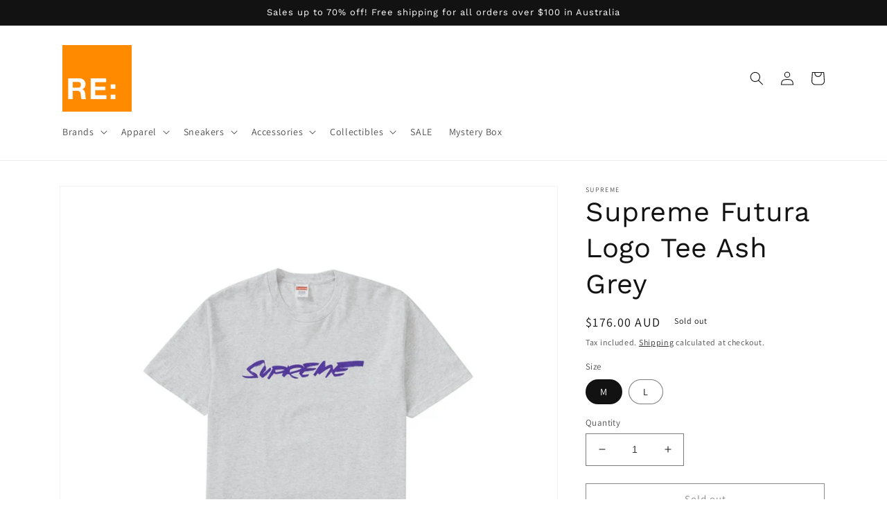

--- FILE ---
content_type: text/html; charset=utf-8
request_url: https://restore.melbourne/products/supremefuturalogoteeashgrey
body_size: 30257
content:
<!doctype html>
<html class="no-js" lang="en">
  <head>
    <meta charset="utf-8">
    <meta http-equiv="X-UA-Compatible" content="IE=edge">
    <meta name="viewport" content="width=device-width,initial-scale=1">
    <meta name="theme-color" content="">
    <link rel="canonical" href="https://restore.melbourne/products/supremefuturalogoteeashgrey">
    <link rel="preconnect" href="https://cdn.shopify.com" crossorigin><link rel="preconnect" href="https://fonts.shopifycdn.com" crossorigin><title>
      Supreme Futura Logo Tee Ash Grey
 &ndash; Re:Store Melbourne</title>

    
      <meta name="description" content="SEASON FW20 COLOR ASH GREY">
    

    

<meta property="og:site_name" content="Re:Store Melbourne">
<meta property="og:url" content="https://restore.melbourne/products/supremefuturalogoteeashgrey">
<meta property="og:title" content="Supreme Futura Logo Tee Ash Grey">
<meta property="og:type" content="product">
<meta property="og:description" content="SEASON FW20 COLOR ASH GREY"><meta property="og:image" content="http://restore.melbourne/cdn/shop/products/a90a357086a93b2020cd62ac916472db525b89ab.jpg?v=1623158646">
  <meta property="og:image:secure_url" content="https://restore.melbourne/cdn/shop/products/a90a357086a93b2020cd62ac916472db525b89ab.jpg?v=1623158646">
  <meta property="og:image:width" content="2100">
  <meta property="og:image:height" content="2100"><meta property="og:price:amount" content="176.00">
  <meta property="og:price:currency" content="AUD"><meta name="twitter:card" content="summary_large_image">
<meta name="twitter:title" content="Supreme Futura Logo Tee Ash Grey">
<meta name="twitter:description" content="SEASON FW20 COLOR ASH GREY">


    <script src="//restore.melbourne/cdn/shop/t/12/assets/global.js?v=149496944046504657681675067756" defer="defer"></script>
    <script>window.performance && window.performance.mark && window.performance.mark('shopify.content_for_header.start');</script><meta name="google-site-verification" content="_WxffrKuWpgwHOmd0POYIKFrf2NIGHujEEUgWIVqEE4">
<meta name="google-site-verification" content="Gff6ZDcR_p53KMSj3ajPFroJVIjdW4_1uCwp2TejJZw">
<meta name="facebook-domain-verification" content="q27nowwugux51dmu2p711bzmelgjb6">
<meta id="shopify-digital-wallet" name="shopify-digital-wallet" content="/12460458042/digital_wallets/dialog">
<meta name="shopify-checkout-api-token" content="adc8e7eb8183e7bf82cd20073cba3ca4">
<meta id="in-context-paypal-metadata" data-shop-id="12460458042" data-venmo-supported="false" data-environment="production" data-locale="en_US" data-paypal-v4="true" data-currency="AUD">
<link rel="alternate" type="application/json+oembed" href="https://restore.melbourne/products/supremefuturalogoteeashgrey.oembed">
<script async="async" src="/checkouts/internal/preloads.js?locale=en-AU"></script>
<script id="shopify-features" type="application/json">{"accessToken":"adc8e7eb8183e7bf82cd20073cba3ca4","betas":["rich-media-storefront-analytics"],"domain":"restore.melbourne","predictiveSearch":true,"shopId":12460458042,"locale":"en"}</script>
<script>var Shopify = Shopify || {};
Shopify.shop = "dollarflexclub.myshopify.com";
Shopify.locale = "en";
Shopify.currency = {"active":"AUD","rate":"1.0"};
Shopify.country = "AU";
Shopify.theme = {"name":"Dawn","id":123985788995,"schema_name":"Dawn","schema_version":"7.0.1","theme_store_id":887,"role":"main"};
Shopify.theme.handle = "null";
Shopify.theme.style = {"id":null,"handle":null};
Shopify.cdnHost = "restore.melbourne/cdn";
Shopify.routes = Shopify.routes || {};
Shopify.routes.root = "/";</script>
<script type="module">!function(o){(o.Shopify=o.Shopify||{}).modules=!0}(window);</script>
<script>!function(o){function n(){var o=[];function n(){o.push(Array.prototype.slice.apply(arguments))}return n.q=o,n}var t=o.Shopify=o.Shopify||{};t.loadFeatures=n(),t.autoloadFeatures=n()}(window);</script>
<script id="shop-js-analytics" type="application/json">{"pageType":"product"}</script>
<script defer="defer" async type="module" src="//restore.melbourne/cdn/shopifycloud/shop-js/modules/v2/client.init-shop-cart-sync_BN7fPSNr.en.esm.js"></script>
<script defer="defer" async type="module" src="//restore.melbourne/cdn/shopifycloud/shop-js/modules/v2/chunk.common_Cbph3Kss.esm.js"></script>
<script defer="defer" async type="module" src="//restore.melbourne/cdn/shopifycloud/shop-js/modules/v2/chunk.modal_DKumMAJ1.esm.js"></script>
<script type="module">
  await import("//restore.melbourne/cdn/shopifycloud/shop-js/modules/v2/client.init-shop-cart-sync_BN7fPSNr.en.esm.js");
await import("//restore.melbourne/cdn/shopifycloud/shop-js/modules/v2/chunk.common_Cbph3Kss.esm.js");
await import("//restore.melbourne/cdn/shopifycloud/shop-js/modules/v2/chunk.modal_DKumMAJ1.esm.js");

  window.Shopify.SignInWithShop?.initShopCartSync?.({"fedCMEnabled":true,"windoidEnabled":true});

</script>
<script>(function() {
  var isLoaded = false;
  function asyncLoad() {
    if (isLoaded) return;
    isLoaded = true;
    var urls = ["https:\/\/instafeed.nfcube.com\/cdn\/28978db2743423e31622a613dc9d84ae.js?shop=dollarflexclub.myshopify.com","https:\/\/loox.io\/widget\/4JgYQUDO5c\/loox.1623160584162.js?shop=dollarflexclub.myshopify.com","\/\/searchserverapi.com\/widgets\/shopify\/init.js?a=6K3E9k6Y4A\u0026shop=dollarflexclub.myshopify.com","https:\/\/assets1.adroll.com\/shopify\/latest\/j\/shopify_rolling_bootstrap_v2.js?adroll_adv_id=YWI5VHUIT5GJLGHQRNKEX3\u0026adroll_pix_id=HM5VVDJ37JFA7J3Q2PAFA2\u0026shop=dollarflexclub.myshopify.com","https:\/\/d1639lhkj5l89m.cloudfront.net\/js\/storefront\/uppromote.js?shop=dollarflexclub.myshopify.com"];
    for (var i = 0; i < urls.length; i++) {
      var s = document.createElement('script');
      s.type = 'text/javascript';
      s.async = true;
      s.src = urls[i];
      var x = document.getElementsByTagName('script')[0];
      x.parentNode.insertBefore(s, x);
    }
  };
  if(window.attachEvent) {
    window.attachEvent('onload', asyncLoad);
  } else {
    window.addEventListener('load', asyncLoad, false);
  }
})();</script>
<script id="__st">var __st={"a":12460458042,"offset":39600,"reqid":"5c58c828-27a6-40b9-a6a4-4ed5ff7fd391-1769840530","pageurl":"restore.melbourne\/products\/supremefuturalogoteeashgrey","u":"3e29a546b7b4","p":"product","rtyp":"product","rid":4608594018371};</script>
<script>window.ShopifyPaypalV4VisibilityTracking = true;</script>
<script id="captcha-bootstrap">!function(){'use strict';const t='contact',e='account',n='new_comment',o=[[t,t],['blogs',n],['comments',n],[t,'customer']],c=[[e,'customer_login'],[e,'guest_login'],[e,'recover_customer_password'],[e,'create_customer']],r=t=>t.map((([t,e])=>`form[action*='/${t}']:not([data-nocaptcha='true']) input[name='form_type'][value='${e}']`)).join(','),a=t=>()=>t?[...document.querySelectorAll(t)].map((t=>t.form)):[];function s(){const t=[...o],e=r(t);return a(e)}const i='password',u='form_key',d=['recaptcha-v3-token','g-recaptcha-response','h-captcha-response',i],f=()=>{try{return window.sessionStorage}catch{return}},m='__shopify_v',_=t=>t.elements[u];function p(t,e,n=!1){try{const o=window.sessionStorage,c=JSON.parse(o.getItem(e)),{data:r}=function(t){const{data:e,action:n}=t;return t[m]||n?{data:e,action:n}:{data:t,action:n}}(c);for(const[e,n]of Object.entries(r))t.elements[e]&&(t.elements[e].value=n);n&&o.removeItem(e)}catch(o){console.error('form repopulation failed',{error:o})}}const l='form_type',E='cptcha';function T(t){t.dataset[E]=!0}const w=window,h=w.document,L='Shopify',v='ce_forms',y='captcha';let A=!1;((t,e)=>{const n=(g='f06e6c50-85a8-45c8-87d0-21a2b65856fe',I='https://cdn.shopify.com/shopifycloud/storefront-forms-hcaptcha/ce_storefront_forms_captcha_hcaptcha.v1.5.2.iife.js',D={infoText:'Protected by hCaptcha',privacyText:'Privacy',termsText:'Terms'},(t,e,n)=>{const o=w[L][v],c=o.bindForm;if(c)return c(t,g,e,D).then(n);var r;o.q.push([[t,g,e,D],n]),r=I,A||(h.body.append(Object.assign(h.createElement('script'),{id:'captcha-provider',async:!0,src:r})),A=!0)});var g,I,D;w[L]=w[L]||{},w[L][v]=w[L][v]||{},w[L][v].q=[],w[L][y]=w[L][y]||{},w[L][y].protect=function(t,e){n(t,void 0,e),T(t)},Object.freeze(w[L][y]),function(t,e,n,w,h,L){const[v,y,A,g]=function(t,e,n){const i=e?o:[],u=t?c:[],d=[...i,...u],f=r(d),m=r(i),_=r(d.filter((([t,e])=>n.includes(e))));return[a(f),a(m),a(_),s()]}(w,h,L),I=t=>{const e=t.target;return e instanceof HTMLFormElement?e:e&&e.form},D=t=>v().includes(t);t.addEventListener('submit',(t=>{const e=I(t);if(!e)return;const n=D(e)&&!e.dataset.hcaptchaBound&&!e.dataset.recaptchaBound,o=_(e),c=g().includes(e)&&(!o||!o.value);(n||c)&&t.preventDefault(),c&&!n&&(function(t){try{if(!f())return;!function(t){const e=f();if(!e)return;const n=_(t);if(!n)return;const o=n.value;o&&e.removeItem(o)}(t);const e=Array.from(Array(32),(()=>Math.random().toString(36)[2])).join('');!function(t,e){_(t)||t.append(Object.assign(document.createElement('input'),{type:'hidden',name:u})),t.elements[u].value=e}(t,e),function(t,e){const n=f();if(!n)return;const o=[...t.querySelectorAll(`input[type='${i}']`)].map((({name:t})=>t)),c=[...d,...o],r={};for(const[a,s]of new FormData(t).entries())c.includes(a)||(r[a]=s);n.setItem(e,JSON.stringify({[m]:1,action:t.action,data:r}))}(t,e)}catch(e){console.error('failed to persist form',e)}}(e),e.submit())}));const S=(t,e)=>{t&&!t.dataset[E]&&(n(t,e.some((e=>e===t))),T(t))};for(const o of['focusin','change'])t.addEventListener(o,(t=>{const e=I(t);D(e)&&S(e,y())}));const B=e.get('form_key'),M=e.get(l),P=B&&M;t.addEventListener('DOMContentLoaded',(()=>{const t=y();if(P)for(const e of t)e.elements[l].value===M&&p(e,B);[...new Set([...A(),...v().filter((t=>'true'===t.dataset.shopifyCaptcha))])].forEach((e=>S(e,t)))}))}(h,new URLSearchParams(w.location.search),n,t,e,['guest_login'])})(!0,!0)}();</script>
<script integrity="sha256-4kQ18oKyAcykRKYeNunJcIwy7WH5gtpwJnB7kiuLZ1E=" data-source-attribution="shopify.loadfeatures" defer="defer" src="//restore.melbourne/cdn/shopifycloud/storefront/assets/storefront/load_feature-a0a9edcb.js" crossorigin="anonymous"></script>
<script data-source-attribution="shopify.dynamic_checkout.dynamic.init">var Shopify=Shopify||{};Shopify.PaymentButton=Shopify.PaymentButton||{isStorefrontPortableWallets:!0,init:function(){window.Shopify.PaymentButton.init=function(){};var t=document.createElement("script");t.src="https://restore.melbourne/cdn/shopifycloud/portable-wallets/latest/portable-wallets.en.js",t.type="module",document.head.appendChild(t)}};
</script>
<script data-source-attribution="shopify.dynamic_checkout.buyer_consent">
  function portableWalletsHideBuyerConsent(e){var t=document.getElementById("shopify-buyer-consent"),n=document.getElementById("shopify-subscription-policy-button");t&&n&&(t.classList.add("hidden"),t.setAttribute("aria-hidden","true"),n.removeEventListener("click",e))}function portableWalletsShowBuyerConsent(e){var t=document.getElementById("shopify-buyer-consent"),n=document.getElementById("shopify-subscription-policy-button");t&&n&&(t.classList.remove("hidden"),t.removeAttribute("aria-hidden"),n.addEventListener("click",e))}window.Shopify?.PaymentButton&&(window.Shopify.PaymentButton.hideBuyerConsent=portableWalletsHideBuyerConsent,window.Shopify.PaymentButton.showBuyerConsent=portableWalletsShowBuyerConsent);
</script>
<script>
  function portableWalletsCleanup(e){e&&e.src&&console.error("Failed to load portable wallets script "+e.src);var t=document.querySelectorAll("shopify-accelerated-checkout .shopify-payment-button__skeleton, shopify-accelerated-checkout-cart .wallet-cart-button__skeleton"),e=document.getElementById("shopify-buyer-consent");for(let e=0;e<t.length;e++)t[e].remove();e&&e.remove()}function portableWalletsNotLoadedAsModule(e){e instanceof ErrorEvent&&"string"==typeof e.message&&e.message.includes("import.meta")&&"string"==typeof e.filename&&e.filename.includes("portable-wallets")&&(window.removeEventListener("error",portableWalletsNotLoadedAsModule),window.Shopify.PaymentButton.failedToLoad=e,"loading"===document.readyState?document.addEventListener("DOMContentLoaded",window.Shopify.PaymentButton.init):window.Shopify.PaymentButton.init())}window.addEventListener("error",portableWalletsNotLoadedAsModule);
</script>

<script type="module" src="https://restore.melbourne/cdn/shopifycloud/portable-wallets/latest/portable-wallets.en.js" onError="portableWalletsCleanup(this)" crossorigin="anonymous"></script>
<script nomodule>
  document.addEventListener("DOMContentLoaded", portableWalletsCleanup);
</script>

<link id="shopify-accelerated-checkout-styles" rel="stylesheet" media="screen" href="https://restore.melbourne/cdn/shopifycloud/portable-wallets/latest/accelerated-checkout-backwards-compat.css" crossorigin="anonymous">
<style id="shopify-accelerated-checkout-cart">
        #shopify-buyer-consent {
  margin-top: 1em;
  display: inline-block;
  width: 100%;
}

#shopify-buyer-consent.hidden {
  display: none;
}

#shopify-subscription-policy-button {
  background: none;
  border: none;
  padding: 0;
  text-decoration: underline;
  font-size: inherit;
  cursor: pointer;
}

#shopify-subscription-policy-button::before {
  box-shadow: none;
}

      </style>
<script id="sections-script" data-sections="header,footer" defer="defer" src="//restore.melbourne/cdn/shop/t/12/compiled_assets/scripts.js?v=2080"></script>
<script>window.performance && window.performance.mark && window.performance.mark('shopify.content_for_header.end');</script>


    <style data-shopify>
      @font-face {
  font-family: Assistant;
  font-weight: 400;
  font-style: normal;
  font-display: swap;
  src: url("//restore.melbourne/cdn/fonts/assistant/assistant_n4.9120912a469cad1cc292572851508ca49d12e768.woff2") format("woff2"),
       url("//restore.melbourne/cdn/fonts/assistant/assistant_n4.6e9875ce64e0fefcd3f4446b7ec9036b3ddd2985.woff") format("woff");
}

      @font-face {
  font-family: Assistant;
  font-weight: 700;
  font-style: normal;
  font-display: swap;
  src: url("//restore.melbourne/cdn/fonts/assistant/assistant_n7.bf44452348ec8b8efa3aa3068825305886b1c83c.woff2") format("woff2"),
       url("//restore.melbourne/cdn/fonts/assistant/assistant_n7.0c887fee83f6b3bda822f1150b912c72da0f7b64.woff") format("woff");
}

      
      
      @font-face {
  font-family: "Work Sans";
  font-weight: 400;
  font-style: normal;
  font-display: swap;
  src: url("//restore.melbourne/cdn/fonts/work_sans/worksans_n4.b7973b3d07d0ace13de1b1bea9c45759cdbe12cf.woff2") format("woff2"),
       url("//restore.melbourne/cdn/fonts/work_sans/worksans_n4.cf5ceb1e6d373a9505e637c1aff0a71d0959556d.woff") format("woff");
}


      :root {
        --font-body-family: Assistant, sans-serif;
        --font-body-style: normal;
        --font-body-weight: 400;
        --font-body-weight-bold: 700;

        --font-heading-family: "Work Sans", sans-serif;
        --font-heading-style: normal;
        --font-heading-weight: 400;

        --font-body-scale: 1.0;
        --font-heading-scale: 1.0;

        --color-base-text: 18, 18, 18;
        --color-shadow: 18, 18, 18;
        --color-base-background-1: 255, 255, 255;
        --color-base-background-2: 243, 243, 243;
        --color-base-solid-button-labels: 255, 255, 255;
        --color-base-outline-button-labels: 18, 18, 18;
        --color-base-accent-1: 18, 18, 18;
        --color-base-accent-2: 245, 141, 13;
        --payment-terms-background-color: #ffffff;

        --gradient-base-background-1: #ffffff;
        --gradient-base-background-2: #f3f3f3;
        --gradient-base-accent-1: #121212;
        --gradient-base-accent-2: #f58d0d;

        --media-padding: px;
        --media-border-opacity: 0.05;
        --media-border-width: 1px;
        --media-radius: 0px;
        --media-shadow-opacity: 0.0;
        --media-shadow-horizontal-offset: 0px;
        --media-shadow-vertical-offset: 4px;
        --media-shadow-blur-radius: 5px;
        --media-shadow-visible: 0;

        --page-width: 120rem;
        --page-width-margin: 0rem;

        --product-card-image-padding: 0.0rem;
        --product-card-corner-radius: 0.0rem;
        --product-card-text-alignment: left;
        --product-card-border-width: 0.0rem;
        --product-card-border-opacity: 0.1;
        --product-card-shadow-opacity: 0.0;
        --product-card-shadow-visible: 0;
        --product-card-shadow-horizontal-offset: 0.0rem;
        --product-card-shadow-vertical-offset: 0.4rem;
        --product-card-shadow-blur-radius: 0.5rem;

        --collection-card-image-padding: 0.0rem;
        --collection-card-corner-radius: 0.0rem;
        --collection-card-text-alignment: left;
        --collection-card-border-width: 0.0rem;
        --collection-card-border-opacity: 0.1;
        --collection-card-shadow-opacity: 0.0;
        --collection-card-shadow-visible: 0;
        --collection-card-shadow-horizontal-offset: 0.0rem;
        --collection-card-shadow-vertical-offset: 0.4rem;
        --collection-card-shadow-blur-radius: 0.5rem;

        --blog-card-image-padding: 0.0rem;
        --blog-card-corner-radius: 0.0rem;
        --blog-card-text-alignment: left;
        --blog-card-border-width: 0.0rem;
        --blog-card-border-opacity: 0.1;
        --blog-card-shadow-opacity: 0.0;
        --blog-card-shadow-visible: 0;
        --blog-card-shadow-horizontal-offset: 0.0rem;
        --blog-card-shadow-vertical-offset: 0.4rem;
        --blog-card-shadow-blur-radius: 0.5rem;

        --badge-corner-radius: 4.0rem;

        --popup-border-width: 1px;
        --popup-border-opacity: 0.1;
        --popup-corner-radius: 0px;
        --popup-shadow-opacity: 0.0;
        --popup-shadow-horizontal-offset: 0px;
        --popup-shadow-vertical-offset: 4px;
        --popup-shadow-blur-radius: 5px;

        --drawer-border-width: 1px;
        --drawer-border-opacity: 0.1;
        --drawer-shadow-opacity: 0.0;
        --drawer-shadow-horizontal-offset: 0px;
        --drawer-shadow-vertical-offset: 4px;
        --drawer-shadow-blur-radius: 5px;

        --spacing-sections-desktop: 0px;
        --spacing-sections-mobile: 0px;

        --grid-desktop-vertical-spacing: 8px;
        --grid-desktop-horizontal-spacing: 8px;
        --grid-mobile-vertical-spacing: 4px;
        --grid-mobile-horizontal-spacing: 4px;

        --text-boxes-border-opacity: 0.1;
        --text-boxes-border-width: 0px;
        --text-boxes-radius: 0px;
        --text-boxes-shadow-opacity: 0.0;
        --text-boxes-shadow-visible: 0;
        --text-boxes-shadow-horizontal-offset: 0px;
        --text-boxes-shadow-vertical-offset: 4px;
        --text-boxes-shadow-blur-radius: 5px;

        --buttons-radius: 0px;
        --buttons-radius-outset: 0px;
        --buttons-border-width: 1px;
        --buttons-border-opacity: 1.0;
        --buttons-shadow-opacity: 0.0;
        --buttons-shadow-visible: 0;
        --buttons-shadow-horizontal-offset: 0px;
        --buttons-shadow-vertical-offset: 4px;
        --buttons-shadow-blur-radius: 5px;
        --buttons-border-offset: 0px;

        --inputs-radius: 0px;
        --inputs-border-width: 1px;
        --inputs-border-opacity: 0.55;
        --inputs-shadow-opacity: 0.0;
        --inputs-shadow-horizontal-offset: 0px;
        --inputs-margin-offset: 0px;
        --inputs-shadow-vertical-offset: 4px;
        --inputs-shadow-blur-radius: 5px;
        --inputs-radius-outset: 0px;

        --variant-pills-radius: 40px;
        --variant-pills-border-width: 1px;
        --variant-pills-border-opacity: 0.55;
        --variant-pills-shadow-opacity: 0.0;
        --variant-pills-shadow-horizontal-offset: 0px;
        --variant-pills-shadow-vertical-offset: 4px;
        --variant-pills-shadow-blur-radius: 5px;
      }

      *,
      *::before,
      *::after {
        box-sizing: inherit;
      }

      html {
        box-sizing: border-box;
        font-size: calc(var(--font-body-scale) * 62.5%);
        height: 100%;
      }

      body {
        display: grid;
        grid-template-rows: auto auto 1fr auto;
        grid-template-columns: 100%;
        min-height: 100%;
        margin: 0;
        font-size: 1.5rem;
        letter-spacing: 0.06rem;
        line-height: calc(1 + 0.8 / var(--font-body-scale));
        font-family: var(--font-body-family);
        font-style: var(--font-body-style);
        font-weight: var(--font-body-weight);
      }

      @media screen and (min-width: 750px) {
        body {
          font-size: 1.6rem;
        }
      }
    </style>

    <link href="//restore.melbourne/cdn/shop/t/12/assets/base.css?v=88290808517547527771675067758" rel="stylesheet" type="text/css" media="all" />
<link rel="preload" as="font" href="//restore.melbourne/cdn/fonts/assistant/assistant_n4.9120912a469cad1cc292572851508ca49d12e768.woff2" type="font/woff2" crossorigin><link rel="preload" as="font" href="//restore.melbourne/cdn/fonts/work_sans/worksans_n4.b7973b3d07d0ace13de1b1bea9c45759cdbe12cf.woff2" type="font/woff2" crossorigin><link rel="stylesheet" href="//restore.melbourne/cdn/shop/t/12/assets/component-predictive-search.css?v=83512081251802922551675067756" media="print" onload="this.media='all'"><script>document.documentElement.className = document.documentElement.className.replace('no-js', 'js');
    if (Shopify.designMode) {
      document.documentElement.classList.add('shopify-design-mode');
    }
    </script>
  
	<script>var loox_global_hash = '1769471275209';</script><style>.loox-reviews-default { max-width: 1200px; margin: 0 auto; }.loox-rating .loox-icon { color:#4d8bdb; }
:root { --lxs-rating-icon-color: #4d8bdb; }</style>
<link href="https://monorail-edge.shopifysvc.com" rel="dns-prefetch">
<script>(function(){if ("sendBeacon" in navigator && "performance" in window) {try {var session_token_from_headers = performance.getEntriesByType('navigation')[0].serverTiming.find(x => x.name == '_s').description;} catch {var session_token_from_headers = undefined;}var session_cookie_matches = document.cookie.match(/_shopify_s=([^;]*)/);var session_token_from_cookie = session_cookie_matches && session_cookie_matches.length === 2 ? session_cookie_matches[1] : "";var session_token = session_token_from_headers || session_token_from_cookie || "";function handle_abandonment_event(e) {var entries = performance.getEntries().filter(function(entry) {return /monorail-edge.shopifysvc.com/.test(entry.name);});if (!window.abandonment_tracked && entries.length === 0) {window.abandonment_tracked = true;var currentMs = Date.now();var navigation_start = performance.timing.navigationStart;var payload = {shop_id: 12460458042,url: window.location.href,navigation_start,duration: currentMs - navigation_start,session_token,page_type: "product"};window.navigator.sendBeacon("https://monorail-edge.shopifysvc.com/v1/produce", JSON.stringify({schema_id: "online_store_buyer_site_abandonment/1.1",payload: payload,metadata: {event_created_at_ms: currentMs,event_sent_at_ms: currentMs}}));}}window.addEventListener('pagehide', handle_abandonment_event);}}());</script>
<script id="web-pixels-manager-setup">(function e(e,d,r,n,o){if(void 0===o&&(o={}),!Boolean(null===(a=null===(i=window.Shopify)||void 0===i?void 0:i.analytics)||void 0===a?void 0:a.replayQueue)){var i,a;window.Shopify=window.Shopify||{};var t=window.Shopify;t.analytics=t.analytics||{};var s=t.analytics;s.replayQueue=[],s.publish=function(e,d,r){return s.replayQueue.push([e,d,r]),!0};try{self.performance.mark("wpm:start")}catch(e){}var l=function(){var e={modern:/Edge?\/(1{2}[4-9]|1[2-9]\d|[2-9]\d{2}|\d{4,})\.\d+(\.\d+|)|Firefox\/(1{2}[4-9]|1[2-9]\d|[2-9]\d{2}|\d{4,})\.\d+(\.\d+|)|Chrom(ium|e)\/(9{2}|\d{3,})\.\d+(\.\d+|)|(Maci|X1{2}).+ Version\/(15\.\d+|(1[6-9]|[2-9]\d|\d{3,})\.\d+)([,.]\d+|)( \(\w+\)|)( Mobile\/\w+|) Safari\/|Chrome.+OPR\/(9{2}|\d{3,})\.\d+\.\d+|(CPU[ +]OS|iPhone[ +]OS|CPU[ +]iPhone|CPU IPhone OS|CPU iPad OS)[ +]+(15[._]\d+|(1[6-9]|[2-9]\d|\d{3,})[._]\d+)([._]\d+|)|Android:?[ /-](13[3-9]|1[4-9]\d|[2-9]\d{2}|\d{4,})(\.\d+|)(\.\d+|)|Android.+Firefox\/(13[5-9]|1[4-9]\d|[2-9]\d{2}|\d{4,})\.\d+(\.\d+|)|Android.+Chrom(ium|e)\/(13[3-9]|1[4-9]\d|[2-9]\d{2}|\d{4,})\.\d+(\.\d+|)|SamsungBrowser\/([2-9]\d|\d{3,})\.\d+/,legacy:/Edge?\/(1[6-9]|[2-9]\d|\d{3,})\.\d+(\.\d+|)|Firefox\/(5[4-9]|[6-9]\d|\d{3,})\.\d+(\.\d+|)|Chrom(ium|e)\/(5[1-9]|[6-9]\d|\d{3,})\.\d+(\.\d+|)([\d.]+$|.*Safari\/(?![\d.]+ Edge\/[\d.]+$))|(Maci|X1{2}).+ Version\/(10\.\d+|(1[1-9]|[2-9]\d|\d{3,})\.\d+)([,.]\d+|)( \(\w+\)|)( Mobile\/\w+|) Safari\/|Chrome.+OPR\/(3[89]|[4-9]\d|\d{3,})\.\d+\.\d+|(CPU[ +]OS|iPhone[ +]OS|CPU[ +]iPhone|CPU IPhone OS|CPU iPad OS)[ +]+(10[._]\d+|(1[1-9]|[2-9]\d|\d{3,})[._]\d+)([._]\d+|)|Android:?[ /-](13[3-9]|1[4-9]\d|[2-9]\d{2}|\d{4,})(\.\d+|)(\.\d+|)|Mobile Safari.+OPR\/([89]\d|\d{3,})\.\d+\.\d+|Android.+Firefox\/(13[5-9]|1[4-9]\d|[2-9]\d{2}|\d{4,})\.\d+(\.\d+|)|Android.+Chrom(ium|e)\/(13[3-9]|1[4-9]\d|[2-9]\d{2}|\d{4,})\.\d+(\.\d+|)|Android.+(UC? ?Browser|UCWEB|U3)[ /]?(15\.([5-9]|\d{2,})|(1[6-9]|[2-9]\d|\d{3,})\.\d+)\.\d+|SamsungBrowser\/(5\.\d+|([6-9]|\d{2,})\.\d+)|Android.+MQ{2}Browser\/(14(\.(9|\d{2,})|)|(1[5-9]|[2-9]\d|\d{3,})(\.\d+|))(\.\d+|)|K[Aa][Ii]OS\/(3\.\d+|([4-9]|\d{2,})\.\d+)(\.\d+|)/},d=e.modern,r=e.legacy,n=navigator.userAgent;return n.match(d)?"modern":n.match(r)?"legacy":"unknown"}(),u="modern"===l?"modern":"legacy",c=(null!=n?n:{modern:"",legacy:""})[u],f=function(e){return[e.baseUrl,"/wpm","/b",e.hashVersion,"modern"===e.buildTarget?"m":"l",".js"].join("")}({baseUrl:d,hashVersion:r,buildTarget:u}),m=function(e){var d=e.version,r=e.bundleTarget,n=e.surface,o=e.pageUrl,i=e.monorailEndpoint;return{emit:function(e){var a=e.status,t=e.errorMsg,s=(new Date).getTime(),l=JSON.stringify({metadata:{event_sent_at_ms:s},events:[{schema_id:"web_pixels_manager_load/3.1",payload:{version:d,bundle_target:r,page_url:o,status:a,surface:n,error_msg:t},metadata:{event_created_at_ms:s}}]});if(!i)return console&&console.warn&&console.warn("[Web Pixels Manager] No Monorail endpoint provided, skipping logging."),!1;try{return self.navigator.sendBeacon.bind(self.navigator)(i,l)}catch(e){}var u=new XMLHttpRequest;try{return u.open("POST",i,!0),u.setRequestHeader("Content-Type","text/plain"),u.send(l),!0}catch(e){return console&&console.warn&&console.warn("[Web Pixels Manager] Got an unhandled error while logging to Monorail."),!1}}}}({version:r,bundleTarget:l,surface:e.surface,pageUrl:self.location.href,monorailEndpoint:e.monorailEndpoint});try{o.browserTarget=l,function(e){var d=e.src,r=e.async,n=void 0===r||r,o=e.onload,i=e.onerror,a=e.sri,t=e.scriptDataAttributes,s=void 0===t?{}:t,l=document.createElement("script"),u=document.querySelector("head"),c=document.querySelector("body");if(l.async=n,l.src=d,a&&(l.integrity=a,l.crossOrigin="anonymous"),s)for(var f in s)if(Object.prototype.hasOwnProperty.call(s,f))try{l.dataset[f]=s[f]}catch(e){}if(o&&l.addEventListener("load",o),i&&l.addEventListener("error",i),u)u.appendChild(l);else{if(!c)throw new Error("Did not find a head or body element to append the script");c.appendChild(l)}}({src:f,async:!0,onload:function(){if(!function(){var e,d;return Boolean(null===(d=null===(e=window.Shopify)||void 0===e?void 0:e.analytics)||void 0===d?void 0:d.initialized)}()){var d=window.webPixelsManager.init(e)||void 0;if(d){var r=window.Shopify.analytics;r.replayQueue.forEach((function(e){var r=e[0],n=e[1],o=e[2];d.publishCustomEvent(r,n,o)})),r.replayQueue=[],r.publish=d.publishCustomEvent,r.visitor=d.visitor,r.initialized=!0}}},onerror:function(){return m.emit({status:"failed",errorMsg:"".concat(f," has failed to load")})},sri:function(e){var d=/^sha384-[A-Za-z0-9+/=]+$/;return"string"==typeof e&&d.test(e)}(c)?c:"",scriptDataAttributes:o}),m.emit({status:"loading"})}catch(e){m.emit({status:"failed",errorMsg:(null==e?void 0:e.message)||"Unknown error"})}}})({shopId: 12460458042,storefrontBaseUrl: "https://restore.melbourne",extensionsBaseUrl: "https://extensions.shopifycdn.com/cdn/shopifycloud/web-pixels-manager",monorailEndpoint: "https://monorail-edge.shopifysvc.com/unstable/produce_batch",surface: "storefront-renderer",enabledBetaFlags: ["2dca8a86"],webPixelsConfigList: [{"id":"1309737027","configuration":"{\"shopId\":\"40064\",\"env\":\"production\",\"metaData\":\"[]\"}","eventPayloadVersion":"v1","runtimeContext":"STRICT","scriptVersion":"c5d4d7bbb4a4a4292a8a7b5334af7e3d","type":"APP","apiClientId":2773553,"privacyPurposes":[],"dataSharingAdjustments":{"protectedCustomerApprovalScopes":["read_customer_address","read_customer_email","read_customer_name","read_customer_personal_data","read_customer_phone"]}},{"id":"386400323","configuration":"{\"config\":\"{\\\"pixel_id\\\":\\\"AW-455027384\\\",\\\"target_country\\\":\\\"AU\\\",\\\"gtag_events\\\":[{\\\"type\\\":\\\"search\\\",\\\"action_label\\\":\\\"AW-455027384\\\/sZ-sCMrPyPgBELjV_NgB\\\"},{\\\"type\\\":\\\"begin_checkout\\\",\\\"action_label\\\":\\\"AW-455027384\\\/xxVFCMfPyPgBELjV_NgB\\\"},{\\\"type\\\":\\\"view_item\\\",\\\"action_label\\\":[\\\"AW-455027384\\\/9eMdCMHPyPgBELjV_NgB\\\",\\\"MC-7F7TCBBZK9\\\"]},{\\\"type\\\":\\\"purchase\\\",\\\"action_label\\\":[\\\"AW-455027384\\\/agMoCL7PyPgBELjV_NgB\\\",\\\"MC-7F7TCBBZK9\\\"]},{\\\"type\\\":\\\"page_view\\\",\\\"action_label\\\":[\\\"AW-455027384\\\/pw2ACLvPyPgBELjV_NgB\\\",\\\"MC-7F7TCBBZK9\\\"]},{\\\"type\\\":\\\"add_payment_info\\\",\\\"action_label\\\":\\\"AW-455027384\\\/DxScCM3PyPgBELjV_NgB\\\"},{\\\"type\\\":\\\"add_to_cart\\\",\\\"action_label\\\":\\\"AW-455027384\\\/6cC5CMTPyPgBELjV_NgB\\\"}],\\\"enable_monitoring_mode\\\":false}\"}","eventPayloadVersion":"v1","runtimeContext":"OPEN","scriptVersion":"b2a88bafab3e21179ed38636efcd8a93","type":"APP","apiClientId":1780363,"privacyPurposes":[],"dataSharingAdjustments":{"protectedCustomerApprovalScopes":["read_customer_address","read_customer_email","read_customer_name","read_customer_personal_data","read_customer_phone"]}},{"id":"337346627","configuration":"{\"pixelCode\":\"CE47QNRC77U4F1OMD8N0\"}","eventPayloadVersion":"v1","runtimeContext":"STRICT","scriptVersion":"22e92c2ad45662f435e4801458fb78cc","type":"APP","apiClientId":4383523,"privacyPurposes":["ANALYTICS","MARKETING","SALE_OF_DATA"],"dataSharingAdjustments":{"protectedCustomerApprovalScopes":["read_customer_address","read_customer_email","read_customer_name","read_customer_personal_data","read_customer_phone"]}},{"id":"168525891","configuration":"{\"pixel_id\":\"213227120009274\",\"pixel_type\":\"facebook_pixel\",\"metaapp_system_user_token\":\"-\"}","eventPayloadVersion":"v1","runtimeContext":"OPEN","scriptVersion":"ca16bc87fe92b6042fbaa3acc2fbdaa6","type":"APP","apiClientId":2329312,"privacyPurposes":["ANALYTICS","MARKETING","SALE_OF_DATA"],"dataSharingAdjustments":{"protectedCustomerApprovalScopes":["read_customer_address","read_customer_email","read_customer_name","read_customer_personal_data","read_customer_phone"]}},{"id":"50430019","eventPayloadVersion":"v1","runtimeContext":"LAX","scriptVersion":"1","type":"CUSTOM","privacyPurposes":["MARKETING"],"name":"Meta pixel (migrated)"},{"id":"70582339","eventPayloadVersion":"v1","runtimeContext":"LAX","scriptVersion":"1","type":"CUSTOM","privacyPurposes":["ANALYTICS"],"name":"Google Analytics tag (migrated)"},{"id":"shopify-app-pixel","configuration":"{}","eventPayloadVersion":"v1","runtimeContext":"STRICT","scriptVersion":"0450","apiClientId":"shopify-pixel","type":"APP","privacyPurposes":["ANALYTICS","MARKETING"]},{"id":"shopify-custom-pixel","eventPayloadVersion":"v1","runtimeContext":"LAX","scriptVersion":"0450","apiClientId":"shopify-pixel","type":"CUSTOM","privacyPurposes":["ANALYTICS","MARKETING"]}],isMerchantRequest: false,initData: {"shop":{"name":"Re:Store Melbourne","paymentSettings":{"currencyCode":"AUD"},"myshopifyDomain":"dollarflexclub.myshopify.com","countryCode":"AU","storefrontUrl":"https:\/\/restore.melbourne"},"customer":null,"cart":null,"checkout":null,"productVariants":[{"price":{"amount":176.0,"currencyCode":"AUD"},"product":{"title":"Supreme Futura Logo Tee Ash Grey","vendor":"Supreme","id":"4608594018371","untranslatedTitle":"Supreme Futura Logo Tee Ash Grey","url":"\/products\/supremefuturalogoteeashgrey","type":"Clothing"},"id":"32225804550211","image":{"src":"\/\/restore.melbourne\/cdn\/shop\/products\/a90a357086a93b2020cd62ac916472db525b89ab.jpg?v=1623158646"},"sku":"13046","title":"M","untranslatedTitle":"M"},{"price":{"amount":176.0,"currencyCode":"AUD"},"product":{"title":"Supreme Futura Logo Tee Ash Grey","vendor":"Supreme","id":"4608594018371","untranslatedTitle":"Supreme Futura Logo Tee Ash Grey","url":"\/products\/supremefuturalogoteeashgrey","type":"Clothing"},"id":"39281990500419","image":{"src":"\/\/restore.melbourne\/cdn\/shop\/products\/a90a357086a93b2020cd62ac916472db525b89ab.jpg?v=1623158646"},"sku":"14048","title":"L","untranslatedTitle":"L"}],"purchasingCompany":null},},"https://restore.melbourne/cdn","1d2a099fw23dfb22ep557258f5m7a2edbae",{"modern":"","legacy":""},{"shopId":"12460458042","storefrontBaseUrl":"https:\/\/restore.melbourne","extensionBaseUrl":"https:\/\/extensions.shopifycdn.com\/cdn\/shopifycloud\/web-pixels-manager","surface":"storefront-renderer","enabledBetaFlags":"[\"2dca8a86\"]","isMerchantRequest":"false","hashVersion":"1d2a099fw23dfb22ep557258f5m7a2edbae","publish":"custom","events":"[[\"page_viewed\",{}],[\"product_viewed\",{\"productVariant\":{\"price\":{\"amount\":176.0,\"currencyCode\":\"AUD\"},\"product\":{\"title\":\"Supreme Futura Logo Tee Ash Grey\",\"vendor\":\"Supreme\",\"id\":\"4608594018371\",\"untranslatedTitle\":\"Supreme Futura Logo Tee Ash Grey\",\"url\":\"\/products\/supremefuturalogoteeashgrey\",\"type\":\"Clothing\"},\"id\":\"32225804550211\",\"image\":{\"src\":\"\/\/restore.melbourne\/cdn\/shop\/products\/a90a357086a93b2020cd62ac916472db525b89ab.jpg?v=1623158646\"},\"sku\":\"13046\",\"title\":\"M\",\"untranslatedTitle\":\"M\"}}]]"});</script><script>
  window.ShopifyAnalytics = window.ShopifyAnalytics || {};
  window.ShopifyAnalytics.meta = window.ShopifyAnalytics.meta || {};
  window.ShopifyAnalytics.meta.currency = 'AUD';
  var meta = {"product":{"id":4608594018371,"gid":"gid:\/\/shopify\/Product\/4608594018371","vendor":"Supreme","type":"Clothing","handle":"supremefuturalogoteeashgrey","variants":[{"id":32225804550211,"price":17600,"name":"Supreme Futura Logo Tee Ash Grey - M","public_title":"M","sku":"13046"},{"id":39281990500419,"price":17600,"name":"Supreme Futura Logo Tee Ash Grey - L","public_title":"L","sku":"14048"}],"remote":false},"page":{"pageType":"product","resourceType":"product","resourceId":4608594018371,"requestId":"5c58c828-27a6-40b9-a6a4-4ed5ff7fd391-1769840530"}};
  for (var attr in meta) {
    window.ShopifyAnalytics.meta[attr] = meta[attr];
  }
</script>
<script class="analytics">
  (function () {
    var customDocumentWrite = function(content) {
      var jquery = null;

      if (window.jQuery) {
        jquery = window.jQuery;
      } else if (window.Checkout && window.Checkout.$) {
        jquery = window.Checkout.$;
      }

      if (jquery) {
        jquery('body').append(content);
      }
    };

    var hasLoggedConversion = function(token) {
      if (token) {
        return document.cookie.indexOf('loggedConversion=' + token) !== -1;
      }
      return false;
    }

    var setCookieIfConversion = function(token) {
      if (token) {
        var twoMonthsFromNow = new Date(Date.now());
        twoMonthsFromNow.setMonth(twoMonthsFromNow.getMonth() + 2);

        document.cookie = 'loggedConversion=' + token + '; expires=' + twoMonthsFromNow;
      }
    }

    var trekkie = window.ShopifyAnalytics.lib = window.trekkie = window.trekkie || [];
    if (trekkie.integrations) {
      return;
    }
    trekkie.methods = [
      'identify',
      'page',
      'ready',
      'track',
      'trackForm',
      'trackLink'
    ];
    trekkie.factory = function(method) {
      return function() {
        var args = Array.prototype.slice.call(arguments);
        args.unshift(method);
        trekkie.push(args);
        return trekkie;
      };
    };
    for (var i = 0; i < trekkie.methods.length; i++) {
      var key = trekkie.methods[i];
      trekkie[key] = trekkie.factory(key);
    }
    trekkie.load = function(config) {
      trekkie.config = config || {};
      trekkie.config.initialDocumentCookie = document.cookie;
      var first = document.getElementsByTagName('script')[0];
      var script = document.createElement('script');
      script.type = 'text/javascript';
      script.onerror = function(e) {
        var scriptFallback = document.createElement('script');
        scriptFallback.type = 'text/javascript';
        scriptFallback.onerror = function(error) {
                var Monorail = {
      produce: function produce(monorailDomain, schemaId, payload) {
        var currentMs = new Date().getTime();
        var event = {
          schema_id: schemaId,
          payload: payload,
          metadata: {
            event_created_at_ms: currentMs,
            event_sent_at_ms: currentMs
          }
        };
        return Monorail.sendRequest("https://" + monorailDomain + "/v1/produce", JSON.stringify(event));
      },
      sendRequest: function sendRequest(endpointUrl, payload) {
        // Try the sendBeacon API
        if (window && window.navigator && typeof window.navigator.sendBeacon === 'function' && typeof window.Blob === 'function' && !Monorail.isIos12()) {
          var blobData = new window.Blob([payload], {
            type: 'text/plain'
          });

          if (window.navigator.sendBeacon(endpointUrl, blobData)) {
            return true;
          } // sendBeacon was not successful

        } // XHR beacon

        var xhr = new XMLHttpRequest();

        try {
          xhr.open('POST', endpointUrl);
          xhr.setRequestHeader('Content-Type', 'text/plain');
          xhr.send(payload);
        } catch (e) {
          console.log(e);
        }

        return false;
      },
      isIos12: function isIos12() {
        return window.navigator.userAgent.lastIndexOf('iPhone; CPU iPhone OS 12_') !== -1 || window.navigator.userAgent.lastIndexOf('iPad; CPU OS 12_') !== -1;
      }
    };
    Monorail.produce('monorail-edge.shopifysvc.com',
      'trekkie_storefront_load_errors/1.1',
      {shop_id: 12460458042,
      theme_id: 123985788995,
      app_name: "storefront",
      context_url: window.location.href,
      source_url: "//restore.melbourne/cdn/s/trekkie.storefront.c59ea00e0474b293ae6629561379568a2d7c4bba.min.js"});

        };
        scriptFallback.async = true;
        scriptFallback.src = '//restore.melbourne/cdn/s/trekkie.storefront.c59ea00e0474b293ae6629561379568a2d7c4bba.min.js';
        first.parentNode.insertBefore(scriptFallback, first);
      };
      script.async = true;
      script.src = '//restore.melbourne/cdn/s/trekkie.storefront.c59ea00e0474b293ae6629561379568a2d7c4bba.min.js';
      first.parentNode.insertBefore(script, first);
    };
    trekkie.load(
      {"Trekkie":{"appName":"storefront","development":false,"defaultAttributes":{"shopId":12460458042,"isMerchantRequest":null,"themeId":123985788995,"themeCityHash":"16634684317404810281","contentLanguage":"en","currency":"AUD","eventMetadataId":"76573ddf-e4e0-409a-a2a5-4431f6f04ea3"},"isServerSideCookieWritingEnabled":true,"monorailRegion":"shop_domain","enabledBetaFlags":["65f19447","b5387b81"]},"Session Attribution":{},"S2S":{"facebookCapiEnabled":true,"source":"trekkie-storefront-renderer","apiClientId":580111}}
    );

    var loaded = false;
    trekkie.ready(function() {
      if (loaded) return;
      loaded = true;

      window.ShopifyAnalytics.lib = window.trekkie;

      var originalDocumentWrite = document.write;
      document.write = customDocumentWrite;
      try { window.ShopifyAnalytics.merchantGoogleAnalytics.call(this); } catch(error) {};
      document.write = originalDocumentWrite;

      window.ShopifyAnalytics.lib.page(null,{"pageType":"product","resourceType":"product","resourceId":4608594018371,"requestId":"5c58c828-27a6-40b9-a6a4-4ed5ff7fd391-1769840530","shopifyEmitted":true});

      var match = window.location.pathname.match(/checkouts\/(.+)\/(thank_you|post_purchase)/)
      var token = match? match[1]: undefined;
      if (!hasLoggedConversion(token)) {
        setCookieIfConversion(token);
        window.ShopifyAnalytics.lib.track("Viewed Product",{"currency":"AUD","variantId":32225804550211,"productId":4608594018371,"productGid":"gid:\/\/shopify\/Product\/4608594018371","name":"Supreme Futura Logo Tee Ash Grey - M","price":"176.00","sku":"13046","brand":"Supreme","variant":"M","category":"Clothing","nonInteraction":true,"remote":false},undefined,undefined,{"shopifyEmitted":true});
      window.ShopifyAnalytics.lib.track("monorail:\/\/trekkie_storefront_viewed_product\/1.1",{"currency":"AUD","variantId":32225804550211,"productId":4608594018371,"productGid":"gid:\/\/shopify\/Product\/4608594018371","name":"Supreme Futura Logo Tee Ash Grey - M","price":"176.00","sku":"13046","brand":"Supreme","variant":"M","category":"Clothing","nonInteraction":true,"remote":false,"referer":"https:\/\/restore.melbourne\/products\/supremefuturalogoteeashgrey"});
      }
    });


        var eventsListenerScript = document.createElement('script');
        eventsListenerScript.async = true;
        eventsListenerScript.src = "//restore.melbourne/cdn/shopifycloud/storefront/assets/shop_events_listener-3da45d37.js";
        document.getElementsByTagName('head')[0].appendChild(eventsListenerScript);

})();</script>
  <script>
  if (!window.ga || (window.ga && typeof window.ga !== 'function')) {
    window.ga = function ga() {
      (window.ga.q = window.ga.q || []).push(arguments);
      if (window.Shopify && window.Shopify.analytics && typeof window.Shopify.analytics.publish === 'function') {
        window.Shopify.analytics.publish("ga_stub_called", {}, {sendTo: "google_osp_migration"});
      }
      console.error("Shopify's Google Analytics stub called with:", Array.from(arguments), "\nSee https://help.shopify.com/manual/promoting-marketing/pixels/pixel-migration#google for more information.");
    };
    if (window.Shopify && window.Shopify.analytics && typeof window.Shopify.analytics.publish === 'function') {
      window.Shopify.analytics.publish("ga_stub_initialized", {}, {sendTo: "google_osp_migration"});
    }
  }
</script>
<script
  defer
  src="https://restore.melbourne/cdn/shopifycloud/perf-kit/shopify-perf-kit-3.1.0.min.js"
  data-application="storefront-renderer"
  data-shop-id="12460458042"
  data-render-region="gcp-us-central1"
  data-page-type="product"
  data-theme-instance-id="123985788995"
  data-theme-name="Dawn"
  data-theme-version="7.0.1"
  data-monorail-region="shop_domain"
  data-resource-timing-sampling-rate="10"
  data-shs="true"
  data-shs-beacon="true"
  data-shs-export-with-fetch="true"
  data-shs-logs-sample-rate="1"
  data-shs-beacon-endpoint="https://restore.melbourne/api/collect"
></script>
</head>

  <body class="gradient">
    <a class="skip-to-content-link button visually-hidden" href="#MainContent">
      Skip to content
    </a><div id="shopify-section-announcement-bar" class="shopify-section"><div class="announcement-bar color-inverse gradient" role="region" aria-label="Announcement" ><div class="page-width">
                <p class="announcement-bar__message center h5">
                  Sales up to 70% off! Free shipping for all orders over $100 in Australia
</p>
              </div></div>
</div>
    <div id="shopify-section-header" class="shopify-section section-header"><link rel="stylesheet" href="//restore.melbourne/cdn/shop/t/12/assets/component-list-menu.css?v=126747870516687293361675069963" media="print" onload="this.media='all'">
<link rel="stylesheet" href="//restore.melbourne/cdn/shop/t/12/assets/component-search.css?v=96455689198851321781675067755" media="print" onload="this.media='all'">
<link rel="stylesheet" href="//restore.melbourne/cdn/shop/t/12/assets/component-menu-drawer.css?v=182311192829367774911675067756" media="print" onload="this.media='all'">
<link rel="stylesheet" href="//restore.melbourne/cdn/shop/t/12/assets/component-cart-notification.css?v=183358051719344305851675067755" media="print" onload="this.media='all'">
<link rel="stylesheet" href="//restore.melbourne/cdn/shop/t/12/assets/component-cart-items.css?v=23917223812499722491675067758" media="print" onload="this.media='all'"><link rel="stylesheet" href="//restore.melbourne/cdn/shop/t/12/assets/component-price.css?v=65402837579211014041675067756" media="print" onload="this.media='all'">
  <link rel="stylesheet" href="//restore.melbourne/cdn/shop/t/12/assets/component-loading-overlay.css?v=167310470843593579841675067759" media="print" onload="this.media='all'"><noscript><link href="//restore.melbourne/cdn/shop/t/12/assets/component-list-menu.css?v=126747870516687293361675069963" rel="stylesheet" type="text/css" media="all" /></noscript>
<noscript><link href="//restore.melbourne/cdn/shop/t/12/assets/component-search.css?v=96455689198851321781675067755" rel="stylesheet" type="text/css" media="all" /></noscript>
<noscript><link href="//restore.melbourne/cdn/shop/t/12/assets/component-menu-drawer.css?v=182311192829367774911675067756" rel="stylesheet" type="text/css" media="all" /></noscript>
<noscript><link href="//restore.melbourne/cdn/shop/t/12/assets/component-cart-notification.css?v=183358051719344305851675067755" rel="stylesheet" type="text/css" media="all" /></noscript>
<noscript><link href="//restore.melbourne/cdn/shop/t/12/assets/component-cart-items.css?v=23917223812499722491675067758" rel="stylesheet" type="text/css" media="all" /></noscript>

<style>
  header-drawer {
    justify-self: start;
    margin-left: -1.2rem;
  }

  .header__heading-logo {
    max-width: 100px;
  }

  @media screen and (min-width: 990px) {
    header-drawer {
      display: none;
    }
  }

  .menu-drawer-container {
    display: flex;
  }

  .list-menu {
    list-style: none;
    padding: 0;
    margin: 0;
  }

  .list-menu--inline {
    display: inline-flex;
    flex-wrap: wrap;
  }

  summary.list-menu__item {
    padding-right: 2.7rem;
  }

  .list-menu__item {
    display: flex;
    align-items: center;
    line-height: calc(1 + 0.3 / var(--font-body-scale));
  }

  .list-menu__item--link {
    text-decoration: none;
    padding-bottom: 1rem;
    padding-top: 1rem;
    line-height: calc(1 + 0.8 / var(--font-body-scale));
  }

  @media screen and (min-width: 750px) {
    .list-menu__item--link {
      padding-bottom: 0.5rem;
      padding-top: 0.5rem;
    }
  }
</style><style data-shopify>.header {
    padding-top: 10px;
    padding-bottom: 10px;
  }

  .section-header {
    margin-bottom: 0px;
  }

  @media screen and (min-width: 750px) {
    .section-header {
      margin-bottom: 0px;
    }
  }

  @media screen and (min-width: 990px) {
    .header {
      padding-top: 20px;
      padding-bottom: 20px;
    }
  }</style><script src="//restore.melbourne/cdn/shop/t/12/assets/details-disclosure.js?v=153497636716254413831675067758" defer="defer"></script>
<script src="//restore.melbourne/cdn/shop/t/12/assets/details-modal.js?v=4511761896672669691675067758" defer="defer"></script>
<script src="//restore.melbourne/cdn/shop/t/12/assets/cart-notification.js?v=160453272920806432391675067755" defer="defer"></script><svg xmlns="http://www.w3.org/2000/svg" class="hidden">
  <symbol id="icon-search" viewbox="0 0 18 19" fill="none">
    <path fill-rule="evenodd" clip-rule="evenodd" d="M11.03 11.68A5.784 5.784 0 112.85 3.5a5.784 5.784 0 018.18 8.18zm.26 1.12a6.78 6.78 0 11.72-.7l5.4 5.4a.5.5 0 11-.71.7l-5.41-5.4z" fill="currentColor"/>
  </symbol>

  <symbol id="icon-close" class="icon icon-close" fill="none" viewBox="0 0 18 17">
    <path d="M.865 15.978a.5.5 0 00.707.707l7.433-7.431 7.579 7.282a.501.501 0 00.846-.37.5.5 0 00-.153-.351L9.712 8.546l7.417-7.416a.5.5 0 10-.707-.708L8.991 7.853 1.413.573a.5.5 0 10-.693.72l7.563 7.268-7.418 7.417z" fill="currentColor">
  </symbol>
</svg>
<sticky-header class="header-wrapper color-background-1 gradient header-wrapper--border-bottom">
  <header class="header header--top-left header--mobile-center page-width header--has-menu"><header-drawer data-breakpoint="tablet">
        <details id="Details-menu-drawer-container" class="menu-drawer-container">
          <summary class="header__icon header__icon--menu header__icon--summary link focus-inset" aria-label="Menu">
            <span>
              <svg xmlns="http://www.w3.org/2000/svg" aria-hidden="true" focusable="false" role="presentation" class="icon icon-hamburger" fill="none" viewBox="0 0 18 16">
  <path d="M1 .5a.5.5 0 100 1h15.71a.5.5 0 000-1H1zM.5 8a.5.5 0 01.5-.5h15.71a.5.5 0 010 1H1A.5.5 0 01.5 8zm0 7a.5.5 0 01.5-.5h15.71a.5.5 0 010 1H1a.5.5 0 01-.5-.5z" fill="currentColor">
</svg>

              <svg xmlns="http://www.w3.org/2000/svg" aria-hidden="true" focusable="false" role="presentation" class="icon icon-close" fill="none" viewBox="0 0 18 17">
  <path d="M.865 15.978a.5.5 0 00.707.707l7.433-7.431 7.579 7.282a.501.501 0 00.846-.37.5.5 0 00-.153-.351L9.712 8.546l7.417-7.416a.5.5 0 10-.707-.708L8.991 7.853 1.413.573a.5.5 0 10-.693.72l7.563 7.268-7.418 7.417z" fill="currentColor">
</svg>

            </span>
          </summary>
          <div id="menu-drawer" class="gradient menu-drawer motion-reduce" tabindex="-1">
            <div class="menu-drawer__inner-container">
              <div class="menu-drawer__navigation-container">
                <nav class="menu-drawer__navigation">
                  <ul class="menu-drawer__menu has-submenu list-menu" role="list"><li><details id="Details-menu-drawer-menu-item-1">
                            <summary class="menu-drawer__menu-item list-menu__item link link--text focus-inset">
                              Brands
                              <svg viewBox="0 0 14 10" fill="none" aria-hidden="true" focusable="false" role="presentation" class="icon icon-arrow" xmlns="http://www.w3.org/2000/svg">
  <path fill-rule="evenodd" clip-rule="evenodd" d="M8.537.808a.5.5 0 01.817-.162l4 4a.5.5 0 010 .708l-4 4a.5.5 0 11-.708-.708L11.793 5.5H1a.5.5 0 010-1h10.793L8.646 1.354a.5.5 0 01-.109-.546z" fill="currentColor">
</svg>

                              <svg aria-hidden="true" focusable="false" role="presentation" class="icon icon-caret" viewBox="0 0 10 6">
  <path fill-rule="evenodd" clip-rule="evenodd" d="M9.354.646a.5.5 0 00-.708 0L5 4.293 1.354.646a.5.5 0 00-.708.708l4 4a.5.5 0 00.708 0l4-4a.5.5 0 000-.708z" fill="currentColor">
</svg>

                            </summary>
                            <div id="link-brands" class="menu-drawer__submenu has-submenu gradient motion-reduce" tabindex="-1">
                              <div class="menu-drawer__inner-submenu">
                                <button class="menu-drawer__close-button link link--text focus-inset" aria-expanded="true">
                                  <svg viewBox="0 0 14 10" fill="none" aria-hidden="true" focusable="false" role="presentation" class="icon icon-arrow" xmlns="http://www.w3.org/2000/svg">
  <path fill-rule="evenodd" clip-rule="evenodd" d="M8.537.808a.5.5 0 01.817-.162l4 4a.5.5 0 010 .708l-4 4a.5.5 0 11-.708-.708L11.793 5.5H1a.5.5 0 010-1h10.793L8.646 1.354a.5.5 0 01-.109-.546z" fill="currentColor">
</svg>

                                  Brands
                                </button>
                                <ul class="menu-drawer__menu list-menu" role="list" tabindex="-1"><li><a href="/collections/acw" class="menu-drawer__menu-item link link--text list-menu__item focus-inset">
                                          A-Cold-Wall (ACW)
                                        </a></li><li><a href="/collections/adidas" class="menu-drawer__menu-item link link--text list-menu__item focus-inset">
                                          Adidas
                                        </a></li><li><a href="/collections/ambush" class="menu-drawer__menu-item link link--text list-menu__item focus-inset">
                                          Ambush
                                        </a></li><li><a href="/collections/assc" class="menu-drawer__menu-item link link--text list-menu__item focus-inset">
                                          Anti Social Social Club (ASSC)
                                        </a></li><li><a href="/collections/awake" class="menu-drawer__menu-item link link--text list-menu__item focus-inset">
                                          Awake
                                        </a></li><li><a href="/collections/awge" class="menu-drawer__menu-item link link--text list-menu__item focus-inset">
                                          Awge
                                        </a></li><li><a href="/collections/bape" class="menu-drawer__menu-item link link--text list-menu__item focus-inset">
                                          Bape
                                        </a></li><li><a href="/collections/bearbrick" class="menu-drawer__menu-item link link--text list-menu__item focus-inset">
                                          Bearbrick
                                        </a></li><li><a href="/collections/cactus-plant-flea-market-cpfm" class="menu-drawer__menu-item link link--text list-menu__item focus-inset">
                                          Cactus Plant Flea Market (CPFM)
                                        </a></li><li><a href="/collections/comme-des-garcon-cdg" class="menu-drawer__menu-item link link--text list-menu__item focus-inset">
                                          Comme Des Garcon (CDG)
                                        </a></li><li><a href="/collections/converse" class="menu-drawer__menu-item link link--text list-menu__item focus-inset">
                                          Converse
                                        </a></li><li><a href="/collections/drew-house" class="menu-drawer__menu-item link link--text list-menu__item focus-inset">
                                          Drew House
                                        </a></li><li><a href="/collections/essentials" class="menu-drawer__menu-item link link--text list-menu__item focus-inset">
                                          Fear of God Essentials
                                        </a></li><li><a href="/collections/fragment" class="menu-drawer__menu-item link link--text list-menu__item focus-inset">
                                          Fragment
                                        </a></li><li><a href="/collections/guess" class="menu-drawer__menu-item link link--text list-menu__item focus-inset">
                                          Guess
                                        </a></li><li><a href="/collections/heron-preston" class="menu-drawer__menu-item link link--text list-menu__item focus-inset">
                                          Heron Preston
                                        </a></li><li><a href="/collections/human-made" class="menu-drawer__menu-item link link--text list-menu__item focus-inset">
                                          Human Made
                                        </a></li><li><a href="/collections/ikea-x-virgil-markerad" class="menu-drawer__menu-item link link--text list-menu__item focus-inset">
                                          IKEA x Virgil MARKERAD
                                        </a></li><li><a href="/collections/jesus-is-king-yeezy" class="menu-drawer__menu-item link link--text list-menu__item focus-inset">
                                          Kanye West Merch
                                        </a></li><li><a href="/collections/kaws" class="menu-drawer__menu-item link link--text list-menu__item focus-inset">
                                          Kaws
                                        </a></li><li><a href="/collections/kid-cudi" class="menu-drawer__menu-item link link--text list-menu__item focus-inset">
                                          Kid Cudi
                                        </a></li><li><a href="/collections/murakami" class="menu-drawer__menu-item link link--text list-menu__item focus-inset">
                                          Murakami
                                        </a></li><li><a href="/collections/nike" class="menu-drawer__menu-item link link--text list-menu__item focus-inset">
                                          Nike
                                        </a></li><li><a href="/collections/nike-x-drake-nocta" class="menu-drawer__menu-item link link--text list-menu__item focus-inset">
                                          Nike x Drake Nocta
                                        </a></li><li><a href="/collections/nike-jordan" class="menu-drawer__menu-item link link--text list-menu__item focus-inset">
                                          Nike Jordan
                                        </a></li><li><a href="/collections/nike-x-off-white" class="menu-drawer__menu-item link link--text list-menu__item focus-inset">
                                          Nike x Off-White
                                        </a></li><li><a href="/collections/off-white" class="menu-drawer__menu-item link link--text list-menu__item focus-inset">
                                          Off-White
                                        </a></li><li><a href="/collections/palace" class="menu-drawer__menu-item link link--text list-menu__item focus-inset">
                                          Palace
                                        </a></li><li><a href="/collections/readymade" class="menu-drawer__menu-item link link--text list-menu__item focus-inset">
                                          Readymade
                                        </a></li><li><a href="/collections/stone-island" class="menu-drawer__menu-item link link--text list-menu__item focus-inset">
                                          Stone Island
                                        </a></li><li><a href="/collections/supreme" class="menu-drawer__menu-item link link--text list-menu__item focus-inset">
                                          Supreme
                                        </a></li><li><a href="/collections/travis-scott" class="menu-drawer__menu-item link link--text list-menu__item focus-inset">
                                          Travis Scott
                                        </a></li><li><a href="/collections/undercover" class="menu-drawer__menu-item link link--text list-menu__item focus-inset">
                                          Undercover
                                        </a></li><li><a href="/collections/uniqlo" class="menu-drawer__menu-item link link--text list-menu__item focus-inset">
                                          Kaws x Uniqlo
                                        </a></li><li><a href="/collections/vans" class="menu-drawer__menu-item link link--text list-menu__item focus-inset">
                                          Vans
                                        </a></li><li><a href="/collections/vlone" class="menu-drawer__menu-item link link--text list-menu__item focus-inset">
                                          Vlone
                                        </a></li><li><a href="/collections/yeezy" class="menu-drawer__menu-item link link--text list-menu__item focus-inset">
                                          Yeezy
                                        </a></li></ul>
                              </div>
                            </div>
                          </details></li><li><details id="Details-menu-drawer-menu-item-2">
                            <summary class="menu-drawer__menu-item list-menu__item link link--text focus-inset">
                              Apparel
                              <svg viewBox="0 0 14 10" fill="none" aria-hidden="true" focusable="false" role="presentation" class="icon icon-arrow" xmlns="http://www.w3.org/2000/svg">
  <path fill-rule="evenodd" clip-rule="evenodd" d="M8.537.808a.5.5 0 01.817-.162l4 4a.5.5 0 010 .708l-4 4a.5.5 0 11-.708-.708L11.793 5.5H1a.5.5 0 010-1h10.793L8.646 1.354a.5.5 0 01-.109-.546z" fill="currentColor">
</svg>

                              <svg aria-hidden="true" focusable="false" role="presentation" class="icon icon-caret" viewBox="0 0 10 6">
  <path fill-rule="evenodd" clip-rule="evenodd" d="M9.354.646a.5.5 0 00-.708 0L5 4.293 1.354.646a.5.5 0 00-.708.708l4 4a.5.5 0 00.708 0l4-4a.5.5 0 000-.708z" fill="currentColor">
</svg>

                            </summary>
                            <div id="link-apparel" class="menu-drawer__submenu has-submenu gradient motion-reduce" tabindex="-1">
                              <div class="menu-drawer__inner-submenu">
                                <button class="menu-drawer__close-button link link--text focus-inset" aria-expanded="true">
                                  <svg viewBox="0 0 14 10" fill="none" aria-hidden="true" focusable="false" role="presentation" class="icon icon-arrow" xmlns="http://www.w3.org/2000/svg">
  <path fill-rule="evenodd" clip-rule="evenodd" d="M8.537.808a.5.5 0 01.817-.162l4 4a.5.5 0 010 .708l-4 4a.5.5 0 11-.708-.708L11.793 5.5H1a.5.5 0 010-1h10.793L8.646 1.354a.5.5 0 01-.109-.546z" fill="currentColor">
</svg>

                                  Apparel
                                </button>
                                <ul class="menu-drawer__menu list-menu" role="list" tabindex="-1"><li><a href="/collections/apparel" class="menu-drawer__menu-item link link--text list-menu__item focus-inset">
                                          All Apparel
                                        </a></li><li><a href="/collections/activewear" class="menu-drawer__menu-item link link--text list-menu__item focus-inset">
                                          Activewear
                                        </a></li><li><a href="/collections/hoodie" class="menu-drawer__menu-item link link--text list-menu__item focus-inset">
                                          Hoodies
                                        </a></li><li><a href="/collections/jackets" class="menu-drawer__menu-item link link--text list-menu__item focus-inset">
                                          Jackets
                                        </a></li><li><a href="/collections/pants" class="menu-drawer__menu-item link link--text list-menu__item focus-inset">
                                          Pants
                                        </a></li><li><a href="/collections/shirts" class="menu-drawer__menu-item link link--text list-menu__item focus-inset">
                                          Shirts
                                        </a></li><li><a href="/collections/shorts" class="menu-drawer__menu-item link link--text list-menu__item focus-inset">
                                          Shorts
                                        </a></li><li><a href="/collections/sweatshirts" class="menu-drawer__menu-item link link--text list-menu__item focus-inset">
                                          Sweatshirts
                                        </a></li><li><a href="/collections/t-shirts" class="menu-drawer__menu-item link link--text list-menu__item focus-inset">
                                          T-shirts
                                        </a></li></ul>
                              </div>
                            </div>
                          </details></li><li><details id="Details-menu-drawer-menu-item-3">
                            <summary class="menu-drawer__menu-item list-menu__item link link--text focus-inset">
                              Sneakers
                              <svg viewBox="0 0 14 10" fill="none" aria-hidden="true" focusable="false" role="presentation" class="icon icon-arrow" xmlns="http://www.w3.org/2000/svg">
  <path fill-rule="evenodd" clip-rule="evenodd" d="M8.537.808a.5.5 0 01.817-.162l4 4a.5.5 0 010 .708l-4 4a.5.5 0 11-.708-.708L11.793 5.5H1a.5.5 0 010-1h10.793L8.646 1.354a.5.5 0 01-.109-.546z" fill="currentColor">
</svg>

                              <svg aria-hidden="true" focusable="false" role="presentation" class="icon icon-caret" viewBox="0 0 10 6">
  <path fill-rule="evenodd" clip-rule="evenodd" d="M9.354.646a.5.5 0 00-.708 0L5 4.293 1.354.646a.5.5 0 00-.708.708l4 4a.5.5 0 00.708 0l4-4a.5.5 0 000-.708z" fill="currentColor">
</svg>

                            </summary>
                            <div id="link-sneakers" class="menu-drawer__submenu has-submenu gradient motion-reduce" tabindex="-1">
                              <div class="menu-drawer__inner-submenu">
                                <button class="menu-drawer__close-button link link--text focus-inset" aria-expanded="true">
                                  <svg viewBox="0 0 14 10" fill="none" aria-hidden="true" focusable="false" role="presentation" class="icon icon-arrow" xmlns="http://www.w3.org/2000/svg">
  <path fill-rule="evenodd" clip-rule="evenodd" d="M8.537.808a.5.5 0 01.817-.162l4 4a.5.5 0 010 .708l-4 4a.5.5 0 11-.708-.708L11.793 5.5H1a.5.5 0 010-1h10.793L8.646 1.354a.5.5 0 01-.109-.546z" fill="currentColor">
</svg>

                                  Sneakers
                                </button>
                                <ul class="menu-drawer__menu list-menu" role="list" tabindex="-1"><li><details id="Details-menu-drawer-submenu-1">
                                          <summary class="menu-drawer__menu-item link link--text list-menu__item focus-inset">
                                            All Sneakers
                                            <svg viewBox="0 0 14 10" fill="none" aria-hidden="true" focusable="false" role="presentation" class="icon icon-arrow" xmlns="http://www.w3.org/2000/svg">
  <path fill-rule="evenodd" clip-rule="evenodd" d="M8.537.808a.5.5 0 01.817-.162l4 4a.5.5 0 010 .708l-4 4a.5.5 0 11-.708-.708L11.793 5.5H1a.5.5 0 010-1h10.793L8.646 1.354a.5.5 0 01-.109-.546z" fill="currentColor">
</svg>

                                            <svg aria-hidden="true" focusable="false" role="presentation" class="icon icon-caret" viewBox="0 0 10 6">
  <path fill-rule="evenodd" clip-rule="evenodd" d="M9.354.646a.5.5 0 00-.708 0L5 4.293 1.354.646a.5.5 0 00-.708.708l4 4a.5.5 0 00.708 0l4-4a.5.5 0 000-.708z" fill="currentColor">
</svg>

                                          </summary>
                                          <div id="childlink-all-sneakers" class="menu-drawer__submenu has-submenu gradient motion-reduce">
                                            <button class="menu-drawer__close-button link link--text focus-inset" aria-expanded="true">
                                              <svg viewBox="0 0 14 10" fill="none" aria-hidden="true" focusable="false" role="presentation" class="icon icon-arrow" xmlns="http://www.w3.org/2000/svg">
  <path fill-rule="evenodd" clip-rule="evenodd" d="M8.537.808a.5.5 0 01.817-.162l4 4a.5.5 0 010 .708l-4 4a.5.5 0 11-.708-.708L11.793 5.5H1a.5.5 0 010-1h10.793L8.646 1.354a.5.5 0 01-.109-.546z" fill="currentColor">
</svg>

                                              All Sneakers
                                            </button>
                                            <ul class="menu-drawer__menu list-menu" role="list" tabindex="-1"><li>
                                                  <a href="/collections/mens-sneakers" class="menu-drawer__menu-item link link--text list-menu__item focus-inset">
                                                    Men&#39;s 
                                                  </a>
                                                </li><li>
                                                  <a href="/collections/womens-sneakers" class="menu-drawer__menu-item link link--text list-menu__item focus-inset">
                                                    Women&#39;s 
                                                  </a>
                                                </li><li>
                                                  <a href="/collections/grade-school-sneakers" class="menu-drawer__menu-item link link--text list-menu__item focus-inset">
                                                    Kid&#39;s
                                                  </a>
                                                </li><li>
                                                  <a href="/collections/preschool-sneakers" class="menu-drawer__menu-item link link--text list-menu__item focus-inset">
                                                    Preschool
                                                  </a>
                                                </li></ul>
                                          </div>
                                        </details></li><li><details id="Details-menu-drawer-submenu-2">
                                          <summary class="menu-drawer__menu-item link link--text list-menu__item focus-inset">
                                            Jordan
                                            <svg viewBox="0 0 14 10" fill="none" aria-hidden="true" focusable="false" role="presentation" class="icon icon-arrow" xmlns="http://www.w3.org/2000/svg">
  <path fill-rule="evenodd" clip-rule="evenodd" d="M8.537.808a.5.5 0 01.817-.162l4 4a.5.5 0 010 .708l-4 4a.5.5 0 11-.708-.708L11.793 5.5H1a.5.5 0 010-1h10.793L8.646 1.354a.5.5 0 01-.109-.546z" fill="currentColor">
</svg>

                                            <svg aria-hidden="true" focusable="false" role="presentation" class="icon icon-caret" viewBox="0 0 10 6">
  <path fill-rule="evenodd" clip-rule="evenodd" d="M9.354.646a.5.5 0 00-.708 0L5 4.293 1.354.646a.5.5 0 00-.708.708l4 4a.5.5 0 00.708 0l4-4a.5.5 0 000-.708z" fill="currentColor">
</svg>

                                          </summary>
                                          <div id="childlink-jordan" class="menu-drawer__submenu has-submenu gradient motion-reduce">
                                            <button class="menu-drawer__close-button link link--text focus-inset" aria-expanded="true">
                                              <svg viewBox="0 0 14 10" fill="none" aria-hidden="true" focusable="false" role="presentation" class="icon icon-arrow" xmlns="http://www.w3.org/2000/svg">
  <path fill-rule="evenodd" clip-rule="evenodd" d="M8.537.808a.5.5 0 01.817-.162l4 4a.5.5 0 010 .708l-4 4a.5.5 0 11-.708-.708L11.793 5.5H1a.5.5 0 010-1h10.793L8.646 1.354a.5.5 0 01-.109-.546z" fill="currentColor">
</svg>

                                              Jordan
                                            </button>
                                            <ul class="menu-drawer__menu list-menu" role="list" tabindex="-1"><li>
                                                  <a href="/collections/jordan-1" class="menu-drawer__menu-item link link--text list-menu__item focus-inset">
                                                    Jordan 1
                                                  </a>
                                                </li><li>
                                                  <a href="/collections/jordan-4" class="menu-drawer__menu-item link link--text list-menu__item focus-inset">
                                                    Jordan 4
                                                  </a>
                                                </li><li>
                                                  <a href="/collections/jordan-13" class="menu-drawer__menu-item link link--text list-menu__item focus-inset">
                                                    Jordan 13
                                                  </a>
                                                </li></ul>
                                          </div>
                                        </details></li><li><details id="Details-menu-drawer-submenu-3">
                                          <summary class="menu-drawer__menu-item link link--text list-menu__item focus-inset">
                                            Nike
                                            <svg viewBox="0 0 14 10" fill="none" aria-hidden="true" focusable="false" role="presentation" class="icon icon-arrow" xmlns="http://www.w3.org/2000/svg">
  <path fill-rule="evenodd" clip-rule="evenodd" d="M8.537.808a.5.5 0 01.817-.162l4 4a.5.5 0 010 .708l-4 4a.5.5 0 11-.708-.708L11.793 5.5H1a.5.5 0 010-1h10.793L8.646 1.354a.5.5 0 01-.109-.546z" fill="currentColor">
</svg>

                                            <svg aria-hidden="true" focusable="false" role="presentation" class="icon icon-caret" viewBox="0 0 10 6">
  <path fill-rule="evenodd" clip-rule="evenodd" d="M9.354.646a.5.5 0 00-.708 0L5 4.293 1.354.646a.5.5 0 00-.708.708l4 4a.5.5 0 00.708 0l4-4a.5.5 0 000-.708z" fill="currentColor">
</svg>

                                          </summary>
                                          <div id="childlink-nike" class="menu-drawer__submenu has-submenu gradient motion-reduce">
                                            <button class="menu-drawer__close-button link link--text focus-inset" aria-expanded="true">
                                              <svg viewBox="0 0 14 10" fill="none" aria-hidden="true" focusable="false" role="presentation" class="icon icon-arrow" xmlns="http://www.w3.org/2000/svg">
  <path fill-rule="evenodd" clip-rule="evenodd" d="M8.537.808a.5.5 0 01.817-.162l4 4a.5.5 0 010 .708l-4 4a.5.5 0 11-.708-.708L11.793 5.5H1a.5.5 0 010-1h10.793L8.646 1.354a.5.5 0 01-.109-.546z" fill="currentColor">
</svg>

                                              Nike
                                            </button>
                                            <ul class="menu-drawer__menu list-menu" role="list" tabindex="-1"><li>
                                                  <a href="/collections/dunk-kids" class="menu-drawer__menu-item link link--text list-menu__item focus-inset">
                                                    All Dunks
                                                  </a>
                                                </li><li>
                                                  <a href="/collections/nike-dunks" class="menu-drawer__menu-item link link--text list-menu__item focus-inset">
                                                    Men&#39;s Dunk 
                                                  </a>
                                                </li><li>
                                                  <a href="/collections/dunk-womens" class="menu-drawer__menu-item link link--text list-menu__item focus-inset">
                                                    Women&#39;s Dunk 
                                                  </a>
                                                </li><li>
                                                  <a href="/collections/nike-other" class="menu-drawer__menu-item link link--text list-menu__item focus-inset">
                                                    Nike other
                                                  </a>
                                                </li></ul>
                                          </div>
                                        </details></li><li><details id="Details-menu-drawer-submenu-4">
                                          <summary class="menu-drawer__menu-item link link--text list-menu__item focus-inset">
                                            Yeezy
                                            <svg viewBox="0 0 14 10" fill="none" aria-hidden="true" focusable="false" role="presentation" class="icon icon-arrow" xmlns="http://www.w3.org/2000/svg">
  <path fill-rule="evenodd" clip-rule="evenodd" d="M8.537.808a.5.5 0 01.817-.162l4 4a.5.5 0 010 .708l-4 4a.5.5 0 11-.708-.708L11.793 5.5H1a.5.5 0 010-1h10.793L8.646 1.354a.5.5 0 01-.109-.546z" fill="currentColor">
</svg>

                                            <svg aria-hidden="true" focusable="false" role="presentation" class="icon icon-caret" viewBox="0 0 10 6">
  <path fill-rule="evenodd" clip-rule="evenodd" d="M9.354.646a.5.5 0 00-.708 0L5 4.293 1.354.646a.5.5 0 00-.708.708l4 4a.5.5 0 00.708 0l4-4a.5.5 0 000-.708z" fill="currentColor">
</svg>

                                          </summary>
                                          <div id="childlink-yeezy" class="menu-drawer__submenu has-submenu gradient motion-reduce">
                                            <button class="menu-drawer__close-button link link--text focus-inset" aria-expanded="true">
                                              <svg viewBox="0 0 14 10" fill="none" aria-hidden="true" focusable="false" role="presentation" class="icon icon-arrow" xmlns="http://www.w3.org/2000/svg">
  <path fill-rule="evenodd" clip-rule="evenodd" d="M8.537.808a.5.5 0 01.817-.162l4 4a.5.5 0 010 .708l-4 4a.5.5 0 11-.708-.708L11.793 5.5H1a.5.5 0 010-1h10.793L8.646 1.354a.5.5 0 01-.109-.546z" fill="currentColor">
</svg>

                                              Yeezy
                                            </button>
                                            <ul class="menu-drawer__menu list-menu" role="list" tabindex="-1"><li>
                                                  <a href="/collections/350" class="menu-drawer__menu-item link link--text list-menu__item focus-inset">
                                                    Yeezy 350
                                                  </a>
                                                </li><li>
                                                  <a href="/collections/yeezy-slide" class="menu-drawer__menu-item link link--text list-menu__item focus-inset">
                                                    Yeezy Slide
                                                  </a>
                                                </li><li>
                                                  <a href="/collections/500-1" class="menu-drawer__menu-item link link--text list-menu__item focus-inset">
                                                    Yeezy 500
                                                  </a>
                                                </li><li>
                                                  <a href="/collections/500" class="menu-drawer__menu-item link link--text list-menu__item focus-inset">
                                                    Yeezy 700
                                                  </a>
                                                </li></ul>
                                          </div>
                                        </details></li><li><details id="Details-menu-drawer-submenu-5">
                                          <summary class="menu-drawer__menu-item link link--text list-menu__item focus-inset">
                                            Other Brands
                                            <svg viewBox="0 0 14 10" fill="none" aria-hidden="true" focusable="false" role="presentation" class="icon icon-arrow" xmlns="http://www.w3.org/2000/svg">
  <path fill-rule="evenodd" clip-rule="evenodd" d="M8.537.808a.5.5 0 01.817-.162l4 4a.5.5 0 010 .708l-4 4a.5.5 0 11-.708-.708L11.793 5.5H1a.5.5 0 010-1h10.793L8.646 1.354a.5.5 0 01-.109-.546z" fill="currentColor">
</svg>

                                            <svg aria-hidden="true" focusable="false" role="presentation" class="icon icon-caret" viewBox="0 0 10 6">
  <path fill-rule="evenodd" clip-rule="evenodd" d="M9.354.646a.5.5 0 00-.708 0L5 4.293 1.354.646a.5.5 0 00-.708.708l4 4a.5.5 0 00.708 0l4-4a.5.5 0 000-.708z" fill="currentColor">
</svg>

                                          </summary>
                                          <div id="childlink-other-brands" class="menu-drawer__submenu has-submenu gradient motion-reduce">
                                            <button class="menu-drawer__close-button link link--text focus-inset" aria-expanded="true">
                                              <svg viewBox="0 0 14 10" fill="none" aria-hidden="true" focusable="false" role="presentation" class="icon icon-arrow" xmlns="http://www.w3.org/2000/svg">
  <path fill-rule="evenodd" clip-rule="evenodd" d="M8.537.808a.5.5 0 01.817-.162l4 4a.5.5 0 010 .708l-4 4a.5.5 0 11-.708-.708L11.793 5.5H1a.5.5 0 010-1h10.793L8.646 1.354a.5.5 0 01-.109-.546z" fill="currentColor">
</svg>

                                              Other Brands
                                            </button>
                                            <ul class="menu-drawer__menu list-menu" role="list" tabindex="-1"><li>
                                                  <a href="/collections/adidas-shoes" class="menu-drawer__menu-item link link--text list-menu__item focus-inset">
                                                    Adidas
                                                  </a>
                                                </li><li>
                                                  <a href="/collections/balenciaga-shoes" class="menu-drawer__menu-item link link--text list-menu__item focus-inset">
                                                    Balenciaga
                                                  </a>
                                                </li><li>
                                                  <a href="/collections/bape-shoes" class="menu-drawer__menu-item link link--text list-menu__item focus-inset">
                                                    Bape
                                                  </a>
                                                </li><li>
                                                  <a href="/collections/off-white-shoes" class="menu-drawer__menu-item link link--text list-menu__item focus-inset">
                                                    Off-White
                                                  </a>
                                                </li><li>
                                                  <a href="/collections/vans-shoes" class="menu-drawer__menu-item link link--text list-menu__item focus-inset">
                                                    Vans
                                                  </a>
                                                </li><li>
                                                  <a href="/collections/converse-shoes" class="menu-drawer__menu-item link link--text list-menu__item focus-inset">
                                                    Converse
                                                  </a>
                                                </li></ul>
                                          </div>
                                        </details></li></ul>
                              </div>
                            </div>
                          </details></li><li><details id="Details-menu-drawer-menu-item-4">
                            <summary class="menu-drawer__menu-item list-menu__item link link--text focus-inset">
                              Accessories
                              <svg viewBox="0 0 14 10" fill="none" aria-hidden="true" focusable="false" role="presentation" class="icon icon-arrow" xmlns="http://www.w3.org/2000/svg">
  <path fill-rule="evenodd" clip-rule="evenodd" d="M8.537.808a.5.5 0 01.817-.162l4 4a.5.5 0 010 .708l-4 4a.5.5 0 11-.708-.708L11.793 5.5H1a.5.5 0 010-1h10.793L8.646 1.354a.5.5 0 01-.109-.546z" fill="currentColor">
</svg>

                              <svg aria-hidden="true" focusable="false" role="presentation" class="icon icon-caret" viewBox="0 0 10 6">
  <path fill-rule="evenodd" clip-rule="evenodd" d="M9.354.646a.5.5 0 00-.708 0L5 4.293 1.354.646a.5.5 0 00-.708.708l4 4a.5.5 0 00.708 0l4-4a.5.5 0 000-.708z" fill="currentColor">
</svg>

                            </summary>
                            <div id="link-accessories" class="menu-drawer__submenu has-submenu gradient motion-reduce" tabindex="-1">
                              <div class="menu-drawer__inner-submenu">
                                <button class="menu-drawer__close-button link link--text focus-inset" aria-expanded="true">
                                  <svg viewBox="0 0 14 10" fill="none" aria-hidden="true" focusable="false" role="presentation" class="icon icon-arrow" xmlns="http://www.w3.org/2000/svg">
  <path fill-rule="evenodd" clip-rule="evenodd" d="M8.537.808a.5.5 0 01.817-.162l4 4a.5.5 0 010 .708l-4 4a.5.5 0 11-.708-.708L11.793 5.5H1a.5.5 0 010-1h10.793L8.646 1.354a.5.5 0 01-.109-.546z" fill="currentColor">
</svg>

                                  Accessories
                                </button>
                                <ul class="menu-drawer__menu list-menu" role="list" tabindex="-1"><li><a href="/collections/accesories" class="menu-drawer__menu-item link link--text list-menu__item focus-inset">
                                          All Accessories
                                        </a></li><li><a href="/collections/bags" class="menu-drawer__menu-item link link--text list-menu__item focus-inset">
                                          Bags
                                        </a></li><li><a href="/collections/belts" class="menu-drawer__menu-item link link--text list-menu__item focus-inset">
                                          Belts
                                        </a></li><li><a href="/collections/gloves" class="menu-drawer__menu-item link link--text list-menu__item focus-inset">
                                          Gloves
                                        </a></li><li><a href="/collections/hats" class="menu-drawer__menu-item link link--text list-menu__item focus-inset">
                                          Hats
                                        </a></li><li><a href="/collections/masks" class="menu-drawer__menu-item link link--text list-menu__item focus-inset">
                                          Masks
                                        </a></li><li><a href="/collections/socks" class="menu-drawer__menu-item link link--text list-menu__item focus-inset">
                                          Socks
                                        </a></li><li><a href="/collections/wallets" class="menu-drawer__menu-item link link--text list-menu__item focus-inset">
                                          Wallets
                                        </a></li></ul>
                              </div>
                            </div>
                          </details></li><li><details id="Details-menu-drawer-menu-item-5">
                            <summary class="menu-drawer__menu-item list-menu__item link link--text focus-inset">
                              Collectibles
                              <svg viewBox="0 0 14 10" fill="none" aria-hidden="true" focusable="false" role="presentation" class="icon icon-arrow" xmlns="http://www.w3.org/2000/svg">
  <path fill-rule="evenodd" clip-rule="evenodd" d="M8.537.808a.5.5 0 01.817-.162l4 4a.5.5 0 010 .708l-4 4a.5.5 0 11-.708-.708L11.793 5.5H1a.5.5 0 010-1h10.793L8.646 1.354a.5.5 0 01-.109-.546z" fill="currentColor">
</svg>

                              <svg aria-hidden="true" focusable="false" role="presentation" class="icon icon-caret" viewBox="0 0 10 6">
  <path fill-rule="evenodd" clip-rule="evenodd" d="M9.354.646a.5.5 0 00-.708 0L5 4.293 1.354.646a.5.5 0 00-.708.708l4 4a.5.5 0 00.708 0l4-4a.5.5 0 000-.708z" fill="currentColor">
</svg>

                            </summary>
                            <div id="link-collectibles" class="menu-drawer__submenu has-submenu gradient motion-reduce" tabindex="-1">
                              <div class="menu-drawer__inner-submenu">
                                <button class="menu-drawer__close-button link link--text focus-inset" aria-expanded="true">
                                  <svg viewBox="0 0 14 10" fill="none" aria-hidden="true" focusable="false" role="presentation" class="icon icon-arrow" xmlns="http://www.w3.org/2000/svg">
  <path fill-rule="evenodd" clip-rule="evenodd" d="M8.537.808a.5.5 0 01.817-.162l4 4a.5.5 0 010 .708l-4 4a.5.5 0 11-.708-.708L11.793 5.5H1a.5.5 0 010-1h10.793L8.646 1.354a.5.5 0 01-.109-.546z" fill="currentColor">
</svg>

                                  Collectibles
                                </button>
                                <ul class="menu-drawer__menu list-menu" role="list" tabindex="-1"><li><a href="/collections/all-collectibles" class="menu-drawer__menu-item link link--text list-menu__item focus-inset">
                                          All Collectibles
                                        </a></li><li><a href="/collections/murakami" class="menu-drawer__menu-item link link--text list-menu__item focus-inset">
                                          Flowers by murakami
                                        </a></li><li><a href="/collections/ikea-x-virgil-markerad" class="menu-drawer__menu-item link link--text list-menu__item focus-inset">
                                          IKEA x Virgil MARKERAD
                                        </a></li><li><a href="/collections/kaws" class="menu-drawer__menu-item link link--text list-menu__item focus-inset">
                                          Kaws
                                        </a></li><li><a href="/collections/bearbrick" class="menu-drawer__menu-item link link--text list-menu__item focus-inset">
                                          Medicom Bearbrick
                                        </a></li><li><a href="/collections/skatedeck" class="menu-drawer__menu-item link link--text list-menu__item focus-inset">
                                          Skatedecks
                                        </a></li><li><a href="/collections/activewear-accessories" class="menu-drawer__menu-item link link--text list-menu__item focus-inset">
                                          Sports Gear
                                        </a></li><li><a href="/collections/stationery" class="menu-drawer__menu-item link link--text list-menu__item focus-inset">
                                          Stationery
                                        </a></li><li><a href="/collections/stickers" class="menu-drawer__menu-item link link--text list-menu__item focus-inset">
                                          Stickers
                                        </a></li><li><a href="/collections/supreme-novelty" class="menu-drawer__menu-item link link--text list-menu__item focus-inset">
                                          Supreme Novelty
                                        </a></li><li><a href="/collections/drinkware" class="menu-drawer__menu-item link link--text list-menu__item focus-inset">
                                          Tableware
                                        </a></li><li><a href="/collections/tech-audio" class="menu-drawer__menu-item link link--text list-menu__item focus-inset">
                                          Tech &amp; Audio
                                        </a></li></ul>
                              </div>
                            </div>
                          </details></li><li><a href="/collections/restock" class="menu-drawer__menu-item list-menu__item link link--text focus-inset">
                            SALE
                          </a></li><li><a href="/collections/mystery-box" class="menu-drawer__menu-item list-menu__item link link--text focus-inset">
                            Mystery Box
                          </a></li></ul>
                </nav>
                <div class="menu-drawer__utility-links"><a href="/account/login" class="menu-drawer__account link focus-inset h5">
                      <svg xmlns="http://www.w3.org/2000/svg" aria-hidden="true" focusable="false" role="presentation" class="icon icon-account" fill="none" viewBox="0 0 18 19">
  <path fill-rule="evenodd" clip-rule="evenodd" d="M6 4.5a3 3 0 116 0 3 3 0 01-6 0zm3-4a4 4 0 100 8 4 4 0 000-8zm5.58 12.15c1.12.82 1.83 2.24 1.91 4.85H1.51c.08-2.6.79-4.03 1.9-4.85C4.66 11.75 6.5 11.5 9 11.5s4.35.26 5.58 1.15zM9 10.5c-2.5 0-4.65.24-6.17 1.35C1.27 12.98.5 14.93.5 18v.5h17V18c0-3.07-.77-5.02-2.33-6.15-1.52-1.1-3.67-1.35-6.17-1.35z" fill="currentColor">
</svg>

Log in</a><ul class="list list-social list-unstyled" role="list"></ul>
                </div>
              </div>
            </div>
          </div>
        </details>
      </header-drawer><a href="/" class="header__heading-link link link--text focus-inset"><img src="//restore.melbourne/cdn/shop/files/12e3.jpg?v=1614342530" alt="Re:Store Melbourne" srcset="//restore.melbourne/cdn/shop/files/12e3.jpg?v=1614342530&amp;width=50 50w, //restore.melbourne/cdn/shop/files/12e3.jpg?v=1614342530&amp;width=100 100w, //restore.melbourne/cdn/shop/files/12e3.jpg?v=1614342530&amp;width=150 150w, //restore.melbourne/cdn/shop/files/12e3.jpg?v=1614342530&amp;width=200 200w, //restore.melbourne/cdn/shop/files/12e3.jpg?v=1614342530&amp;width=250 250w, //restore.melbourne/cdn/shop/files/12e3.jpg?v=1614342530&amp;width=300 300w, //restore.melbourne/cdn/shop/files/12e3.jpg?v=1614342530&amp;width=400 400w, //restore.melbourne/cdn/shop/files/12e3.jpg?v=1614342530&amp;width=500 500w" width="100" height="96.94189602446482" class="header__heading-logo">
</a><nav class="header__inline-menu">
          <ul class="list-menu list-menu--inline" role="list"><li><header-menu>
                    <details id="Details-HeaderMenu-1">
                      <summary class="header__menu-item list-menu__item link focus-inset">
                        <span>Brands</span>
                        <svg aria-hidden="true" focusable="false" role="presentation" class="icon icon-caret" viewBox="0 0 10 6">
  <path fill-rule="evenodd" clip-rule="evenodd" d="M9.354.646a.5.5 0 00-.708 0L5 4.293 1.354.646a.5.5 0 00-.708.708l4 4a.5.5 0 00.708 0l4-4a.5.5 0 000-.708z" fill="currentColor">
</svg>

                      </summary>
                      <ul id="HeaderMenu-MenuList-1" class="header__submenu list-menu list-menu--disclosure gradient caption-large motion-reduce global-settings-popup" role="list" tabindex="-1"><li><a href="/collections/acw" class="header__menu-item list-menu__item link link--text focus-inset caption-large">
                                A-Cold-Wall (ACW)
                              </a></li><li><a href="/collections/adidas" class="header__menu-item list-menu__item link link--text focus-inset caption-large">
                                Adidas
                              </a></li><li><a href="/collections/ambush" class="header__menu-item list-menu__item link link--text focus-inset caption-large">
                                Ambush
                              </a></li><li><a href="/collections/assc" class="header__menu-item list-menu__item link link--text focus-inset caption-large">
                                Anti Social Social Club (ASSC)
                              </a></li><li><a href="/collections/awake" class="header__menu-item list-menu__item link link--text focus-inset caption-large">
                                Awake
                              </a></li><li><a href="/collections/awge" class="header__menu-item list-menu__item link link--text focus-inset caption-large">
                                Awge
                              </a></li><li><a href="/collections/bape" class="header__menu-item list-menu__item link link--text focus-inset caption-large">
                                Bape
                              </a></li><li><a href="/collections/bearbrick" class="header__menu-item list-menu__item link link--text focus-inset caption-large">
                                Bearbrick
                              </a></li><li><a href="/collections/cactus-plant-flea-market-cpfm" class="header__menu-item list-menu__item link link--text focus-inset caption-large">
                                Cactus Plant Flea Market (CPFM)
                              </a></li><li><a href="/collections/comme-des-garcon-cdg" class="header__menu-item list-menu__item link link--text focus-inset caption-large">
                                Comme Des Garcon (CDG)
                              </a></li><li><a href="/collections/converse" class="header__menu-item list-menu__item link link--text focus-inset caption-large">
                                Converse
                              </a></li><li><a href="/collections/drew-house" class="header__menu-item list-menu__item link link--text focus-inset caption-large">
                                Drew House
                              </a></li><li><a href="/collections/essentials" class="header__menu-item list-menu__item link link--text focus-inset caption-large">
                                Fear of God Essentials
                              </a></li><li><a href="/collections/fragment" class="header__menu-item list-menu__item link link--text focus-inset caption-large">
                                Fragment
                              </a></li><li><a href="/collections/guess" class="header__menu-item list-menu__item link link--text focus-inset caption-large">
                                Guess
                              </a></li><li><a href="/collections/heron-preston" class="header__menu-item list-menu__item link link--text focus-inset caption-large">
                                Heron Preston
                              </a></li><li><a href="/collections/human-made" class="header__menu-item list-menu__item link link--text focus-inset caption-large">
                                Human Made
                              </a></li><li><a href="/collections/ikea-x-virgil-markerad" class="header__menu-item list-menu__item link link--text focus-inset caption-large">
                                IKEA x Virgil MARKERAD
                              </a></li><li><a href="/collections/jesus-is-king-yeezy" class="header__menu-item list-menu__item link link--text focus-inset caption-large">
                                Kanye West Merch
                              </a></li><li><a href="/collections/kaws" class="header__menu-item list-menu__item link link--text focus-inset caption-large">
                                Kaws
                              </a></li><li><a href="/collections/kid-cudi" class="header__menu-item list-menu__item link link--text focus-inset caption-large">
                                Kid Cudi
                              </a></li><li><a href="/collections/murakami" class="header__menu-item list-menu__item link link--text focus-inset caption-large">
                                Murakami
                              </a></li><li><a href="/collections/nike" class="header__menu-item list-menu__item link link--text focus-inset caption-large">
                                Nike
                              </a></li><li><a href="/collections/nike-x-drake-nocta" class="header__menu-item list-menu__item link link--text focus-inset caption-large">
                                Nike x Drake Nocta
                              </a></li><li><a href="/collections/nike-jordan" class="header__menu-item list-menu__item link link--text focus-inset caption-large">
                                Nike Jordan
                              </a></li><li><a href="/collections/nike-x-off-white" class="header__menu-item list-menu__item link link--text focus-inset caption-large">
                                Nike x Off-White
                              </a></li><li><a href="/collections/off-white" class="header__menu-item list-menu__item link link--text focus-inset caption-large">
                                Off-White
                              </a></li><li><a href="/collections/palace" class="header__menu-item list-menu__item link link--text focus-inset caption-large">
                                Palace
                              </a></li><li><a href="/collections/readymade" class="header__menu-item list-menu__item link link--text focus-inset caption-large">
                                Readymade
                              </a></li><li><a href="/collections/stone-island" class="header__menu-item list-menu__item link link--text focus-inset caption-large">
                                Stone Island
                              </a></li><li><a href="/collections/supreme" class="header__menu-item list-menu__item link link--text focus-inset caption-large">
                                Supreme
                              </a></li><li><a href="/collections/travis-scott" class="header__menu-item list-menu__item link link--text focus-inset caption-large">
                                Travis Scott
                              </a></li><li><a href="/collections/undercover" class="header__menu-item list-menu__item link link--text focus-inset caption-large">
                                Undercover
                              </a></li><li><a href="/collections/uniqlo" class="header__menu-item list-menu__item link link--text focus-inset caption-large">
                                Kaws x Uniqlo
                              </a></li><li><a href="/collections/vans" class="header__menu-item list-menu__item link link--text focus-inset caption-large">
                                Vans
                              </a></li><li><a href="/collections/vlone" class="header__menu-item list-menu__item link link--text focus-inset caption-large">
                                Vlone
                              </a></li><li><a href="/collections/yeezy" class="header__menu-item list-menu__item link link--text focus-inset caption-large">
                                Yeezy
                              </a></li></ul>
                    </details>
                  </header-menu></li><li><header-menu>
                    <details id="Details-HeaderMenu-2">
                      <summary class="header__menu-item list-menu__item link focus-inset">
                        <span>Apparel</span>
                        <svg aria-hidden="true" focusable="false" role="presentation" class="icon icon-caret" viewBox="0 0 10 6">
  <path fill-rule="evenodd" clip-rule="evenodd" d="M9.354.646a.5.5 0 00-.708 0L5 4.293 1.354.646a.5.5 0 00-.708.708l4 4a.5.5 0 00.708 0l4-4a.5.5 0 000-.708z" fill="currentColor">
</svg>

                      </summary>
                      <ul id="HeaderMenu-MenuList-2" class="header__submenu list-menu list-menu--disclosure gradient caption-large motion-reduce global-settings-popup" role="list" tabindex="-1"><li><a href="/collections/apparel" class="header__menu-item list-menu__item link link--text focus-inset caption-large">
                                All Apparel
                              </a></li><li><a href="/collections/activewear" class="header__menu-item list-menu__item link link--text focus-inset caption-large">
                                Activewear
                              </a></li><li><a href="/collections/hoodie" class="header__menu-item list-menu__item link link--text focus-inset caption-large">
                                Hoodies
                              </a></li><li><a href="/collections/jackets" class="header__menu-item list-menu__item link link--text focus-inset caption-large">
                                Jackets
                              </a></li><li><a href="/collections/pants" class="header__menu-item list-menu__item link link--text focus-inset caption-large">
                                Pants
                              </a></li><li><a href="/collections/shirts" class="header__menu-item list-menu__item link link--text focus-inset caption-large">
                                Shirts
                              </a></li><li><a href="/collections/shorts" class="header__menu-item list-menu__item link link--text focus-inset caption-large">
                                Shorts
                              </a></li><li><a href="/collections/sweatshirts" class="header__menu-item list-menu__item link link--text focus-inset caption-large">
                                Sweatshirts
                              </a></li><li><a href="/collections/t-shirts" class="header__menu-item list-menu__item link link--text focus-inset caption-large">
                                T-shirts
                              </a></li></ul>
                    </details>
                  </header-menu></li><li><header-menu>
                    <details id="Details-HeaderMenu-3">
                      <summary class="header__menu-item list-menu__item link focus-inset">
                        <span>Sneakers</span>
                        <svg aria-hidden="true" focusable="false" role="presentation" class="icon icon-caret" viewBox="0 0 10 6">
  <path fill-rule="evenodd" clip-rule="evenodd" d="M9.354.646a.5.5 0 00-.708 0L5 4.293 1.354.646a.5.5 0 00-.708.708l4 4a.5.5 0 00.708 0l4-4a.5.5 0 000-.708z" fill="currentColor">
</svg>

                      </summary>
                      <ul id="HeaderMenu-MenuList-3" class="header__submenu list-menu list-menu--disclosure gradient caption-large motion-reduce global-settings-popup" role="list" tabindex="-1"><li><details id="Details-HeaderSubMenu-1">
                                <summary class="header__menu-item link link--text list-menu__item focus-inset caption-large">
                                  <span>All Sneakers</span>
                                  <svg aria-hidden="true" focusable="false" role="presentation" class="icon icon-caret" viewBox="0 0 10 6">
  <path fill-rule="evenodd" clip-rule="evenodd" d="M9.354.646a.5.5 0 00-.708 0L5 4.293 1.354.646a.5.5 0 00-.708.708l4 4a.5.5 0 00.708 0l4-4a.5.5 0 000-.708z" fill="currentColor">
</svg>

                                </summary>
                                <ul id="HeaderMenu-SubMenuList-1" class="header__submenu list-menu motion-reduce"><li>
                                      <a href="/collections/mens-sneakers" class="header__menu-item list-menu__item link link--text focus-inset caption-large">
                                        Men&#39;s 
                                      </a>
                                    </li><li>
                                      <a href="/collections/womens-sneakers" class="header__menu-item list-menu__item link link--text focus-inset caption-large">
                                        Women&#39;s 
                                      </a>
                                    </li><li>
                                      <a href="/collections/grade-school-sneakers" class="header__menu-item list-menu__item link link--text focus-inset caption-large">
                                        Kid&#39;s
                                      </a>
                                    </li><li>
                                      <a href="/collections/preschool-sneakers" class="header__menu-item list-menu__item link link--text focus-inset caption-large">
                                        Preschool
                                      </a>
                                    </li></ul>
                              </details></li><li><details id="Details-HeaderSubMenu-2">
                                <summary class="header__menu-item link link--text list-menu__item focus-inset caption-large">
                                  <span>Jordan</span>
                                  <svg aria-hidden="true" focusable="false" role="presentation" class="icon icon-caret" viewBox="0 0 10 6">
  <path fill-rule="evenodd" clip-rule="evenodd" d="M9.354.646a.5.5 0 00-.708 0L5 4.293 1.354.646a.5.5 0 00-.708.708l4 4a.5.5 0 00.708 0l4-4a.5.5 0 000-.708z" fill="currentColor">
</svg>

                                </summary>
                                <ul id="HeaderMenu-SubMenuList-2" class="header__submenu list-menu motion-reduce"><li>
                                      <a href="/collections/jordan-1" class="header__menu-item list-menu__item link link--text focus-inset caption-large">
                                        Jordan 1
                                      </a>
                                    </li><li>
                                      <a href="/collections/jordan-4" class="header__menu-item list-menu__item link link--text focus-inset caption-large">
                                        Jordan 4
                                      </a>
                                    </li><li>
                                      <a href="/collections/jordan-13" class="header__menu-item list-menu__item link link--text focus-inset caption-large">
                                        Jordan 13
                                      </a>
                                    </li></ul>
                              </details></li><li><details id="Details-HeaderSubMenu-3">
                                <summary class="header__menu-item link link--text list-menu__item focus-inset caption-large">
                                  <span>Nike</span>
                                  <svg aria-hidden="true" focusable="false" role="presentation" class="icon icon-caret" viewBox="0 0 10 6">
  <path fill-rule="evenodd" clip-rule="evenodd" d="M9.354.646a.5.5 0 00-.708 0L5 4.293 1.354.646a.5.5 0 00-.708.708l4 4a.5.5 0 00.708 0l4-4a.5.5 0 000-.708z" fill="currentColor">
</svg>

                                </summary>
                                <ul id="HeaderMenu-SubMenuList-3" class="header__submenu list-menu motion-reduce"><li>
                                      <a href="/collections/dunk-kids" class="header__menu-item list-menu__item link link--text focus-inset caption-large">
                                        All Dunks
                                      </a>
                                    </li><li>
                                      <a href="/collections/nike-dunks" class="header__menu-item list-menu__item link link--text focus-inset caption-large">
                                        Men&#39;s Dunk 
                                      </a>
                                    </li><li>
                                      <a href="/collections/dunk-womens" class="header__menu-item list-menu__item link link--text focus-inset caption-large">
                                        Women&#39;s Dunk 
                                      </a>
                                    </li><li>
                                      <a href="/collections/nike-other" class="header__menu-item list-menu__item link link--text focus-inset caption-large">
                                        Nike other
                                      </a>
                                    </li></ul>
                              </details></li><li><details id="Details-HeaderSubMenu-4">
                                <summary class="header__menu-item link link--text list-menu__item focus-inset caption-large">
                                  <span>Yeezy</span>
                                  <svg aria-hidden="true" focusable="false" role="presentation" class="icon icon-caret" viewBox="0 0 10 6">
  <path fill-rule="evenodd" clip-rule="evenodd" d="M9.354.646a.5.5 0 00-.708 0L5 4.293 1.354.646a.5.5 0 00-.708.708l4 4a.5.5 0 00.708 0l4-4a.5.5 0 000-.708z" fill="currentColor">
</svg>

                                </summary>
                                <ul id="HeaderMenu-SubMenuList-4" class="header__submenu list-menu motion-reduce"><li>
                                      <a href="/collections/350" class="header__menu-item list-menu__item link link--text focus-inset caption-large">
                                        Yeezy 350
                                      </a>
                                    </li><li>
                                      <a href="/collections/yeezy-slide" class="header__menu-item list-menu__item link link--text focus-inset caption-large">
                                        Yeezy Slide
                                      </a>
                                    </li><li>
                                      <a href="/collections/500-1" class="header__menu-item list-menu__item link link--text focus-inset caption-large">
                                        Yeezy 500
                                      </a>
                                    </li><li>
                                      <a href="/collections/500" class="header__menu-item list-menu__item link link--text focus-inset caption-large">
                                        Yeezy 700
                                      </a>
                                    </li></ul>
                              </details></li><li><details id="Details-HeaderSubMenu-5">
                                <summary class="header__menu-item link link--text list-menu__item focus-inset caption-large">
                                  <span>Other Brands</span>
                                  <svg aria-hidden="true" focusable="false" role="presentation" class="icon icon-caret" viewBox="0 0 10 6">
  <path fill-rule="evenodd" clip-rule="evenodd" d="M9.354.646a.5.5 0 00-.708 0L5 4.293 1.354.646a.5.5 0 00-.708.708l4 4a.5.5 0 00.708 0l4-4a.5.5 0 000-.708z" fill="currentColor">
</svg>

                                </summary>
                                <ul id="HeaderMenu-SubMenuList-5" class="header__submenu list-menu motion-reduce"><li>
                                      <a href="/collections/adidas-shoes" class="header__menu-item list-menu__item link link--text focus-inset caption-large">
                                        Adidas
                                      </a>
                                    </li><li>
                                      <a href="/collections/balenciaga-shoes" class="header__menu-item list-menu__item link link--text focus-inset caption-large">
                                        Balenciaga
                                      </a>
                                    </li><li>
                                      <a href="/collections/bape-shoes" class="header__menu-item list-menu__item link link--text focus-inset caption-large">
                                        Bape
                                      </a>
                                    </li><li>
                                      <a href="/collections/off-white-shoes" class="header__menu-item list-menu__item link link--text focus-inset caption-large">
                                        Off-White
                                      </a>
                                    </li><li>
                                      <a href="/collections/vans-shoes" class="header__menu-item list-menu__item link link--text focus-inset caption-large">
                                        Vans
                                      </a>
                                    </li><li>
                                      <a href="/collections/converse-shoes" class="header__menu-item list-menu__item link link--text focus-inset caption-large">
                                        Converse
                                      </a>
                                    </li></ul>
                              </details></li></ul>
                    </details>
                  </header-menu></li><li><header-menu>
                    <details id="Details-HeaderMenu-4">
                      <summary class="header__menu-item list-menu__item link focus-inset">
                        <span>Accessories</span>
                        <svg aria-hidden="true" focusable="false" role="presentation" class="icon icon-caret" viewBox="0 0 10 6">
  <path fill-rule="evenodd" clip-rule="evenodd" d="M9.354.646a.5.5 0 00-.708 0L5 4.293 1.354.646a.5.5 0 00-.708.708l4 4a.5.5 0 00.708 0l4-4a.5.5 0 000-.708z" fill="currentColor">
</svg>

                      </summary>
                      <ul id="HeaderMenu-MenuList-4" class="header__submenu list-menu list-menu--disclosure gradient caption-large motion-reduce global-settings-popup" role="list" tabindex="-1"><li><a href="/collections/accesories" class="header__menu-item list-menu__item link link--text focus-inset caption-large">
                                All Accessories
                              </a></li><li><a href="/collections/bags" class="header__menu-item list-menu__item link link--text focus-inset caption-large">
                                Bags
                              </a></li><li><a href="/collections/belts" class="header__menu-item list-menu__item link link--text focus-inset caption-large">
                                Belts
                              </a></li><li><a href="/collections/gloves" class="header__menu-item list-menu__item link link--text focus-inset caption-large">
                                Gloves
                              </a></li><li><a href="/collections/hats" class="header__menu-item list-menu__item link link--text focus-inset caption-large">
                                Hats
                              </a></li><li><a href="/collections/masks" class="header__menu-item list-menu__item link link--text focus-inset caption-large">
                                Masks
                              </a></li><li><a href="/collections/socks" class="header__menu-item list-menu__item link link--text focus-inset caption-large">
                                Socks
                              </a></li><li><a href="/collections/wallets" class="header__menu-item list-menu__item link link--text focus-inset caption-large">
                                Wallets
                              </a></li></ul>
                    </details>
                  </header-menu></li><li><header-menu>
                    <details id="Details-HeaderMenu-5">
                      <summary class="header__menu-item list-menu__item link focus-inset">
                        <span>Collectibles</span>
                        <svg aria-hidden="true" focusable="false" role="presentation" class="icon icon-caret" viewBox="0 0 10 6">
  <path fill-rule="evenodd" clip-rule="evenodd" d="M9.354.646a.5.5 0 00-.708 0L5 4.293 1.354.646a.5.5 0 00-.708.708l4 4a.5.5 0 00.708 0l4-4a.5.5 0 000-.708z" fill="currentColor">
</svg>

                      </summary>
                      <ul id="HeaderMenu-MenuList-5" class="header__submenu list-menu list-menu--disclosure gradient caption-large motion-reduce global-settings-popup" role="list" tabindex="-1"><li><a href="/collections/all-collectibles" class="header__menu-item list-menu__item link link--text focus-inset caption-large">
                                All Collectibles
                              </a></li><li><a href="/collections/murakami" class="header__menu-item list-menu__item link link--text focus-inset caption-large">
                                Flowers by murakami
                              </a></li><li><a href="/collections/ikea-x-virgil-markerad" class="header__menu-item list-menu__item link link--text focus-inset caption-large">
                                IKEA x Virgil MARKERAD
                              </a></li><li><a href="/collections/kaws" class="header__menu-item list-menu__item link link--text focus-inset caption-large">
                                Kaws
                              </a></li><li><a href="/collections/bearbrick" class="header__menu-item list-menu__item link link--text focus-inset caption-large">
                                Medicom Bearbrick
                              </a></li><li><a href="/collections/skatedeck" class="header__menu-item list-menu__item link link--text focus-inset caption-large">
                                Skatedecks
                              </a></li><li><a href="/collections/activewear-accessories" class="header__menu-item list-menu__item link link--text focus-inset caption-large">
                                Sports Gear
                              </a></li><li><a href="/collections/stationery" class="header__menu-item list-menu__item link link--text focus-inset caption-large">
                                Stationery
                              </a></li><li><a href="/collections/stickers" class="header__menu-item list-menu__item link link--text focus-inset caption-large">
                                Stickers
                              </a></li><li><a href="/collections/supreme-novelty" class="header__menu-item list-menu__item link link--text focus-inset caption-large">
                                Supreme Novelty
                              </a></li><li><a href="/collections/drinkware" class="header__menu-item list-menu__item link link--text focus-inset caption-large">
                                Tableware
                              </a></li><li><a href="/collections/tech-audio" class="header__menu-item list-menu__item link link--text focus-inset caption-large">
                                Tech &amp; Audio
                              </a></li></ul>
                    </details>
                  </header-menu></li><li><a href="/collections/restock" class="header__menu-item list-menu__item link link--text focus-inset">
                    <span>SALE</span>
                  </a></li><li><a href="/collections/mystery-box" class="header__menu-item list-menu__item link link--text focus-inset">
                    <span>Mystery Box</span>
                  </a></li></ul>
        </nav><div class="header__icons">
      <details-modal class="header__search">
        <details>
          <summary class="header__icon header__icon--search header__icon--summary link focus-inset modal__toggle" aria-haspopup="dialog" aria-label="Search">
            <span>
              <svg class="modal__toggle-open icon icon-search" aria-hidden="true" focusable="false" role="presentation">
                <use href="#icon-search">
              </svg>
              <svg class="modal__toggle-close icon icon-close" aria-hidden="true" focusable="false" role="presentation">
                <use href="#icon-close">
              </svg>
            </span>
          </summary>
          <div class="search-modal modal__content gradient" role="dialog" aria-modal="true" aria-label="Search">
            <div class="modal-overlay"></div>
            <div class="search-modal__content search-modal__content-bottom" tabindex="-1"><predictive-search class="search-modal__form" data-loading-text="Loading..."><form action="/search" method="get" role="search" class="search search-modal__form">
                  <div class="field">
                    <input class="search__input field__input"
                      id="Search-In-Modal"
                      type="search"
                      name="q"
                      value=""
                      placeholder="Search"role="combobox"
                        aria-expanded="false"
                        aria-owns="predictive-search-results-list"
                        aria-controls="predictive-search-results-list"
                        aria-haspopup="listbox"
                        aria-autocomplete="list"
                        autocorrect="off"
                        autocomplete="off"
                        autocapitalize="off"
                        spellcheck="false">
                    <label class="field__label" for="Search-In-Modal">Search</label>
                    <input type="hidden" name="options[prefix]" value="last">
                    <button class="search__button field__button" aria-label="Search">
                      <svg class="icon icon-search" aria-hidden="true" focusable="false" role="presentation">
                        <use href="#icon-search">
                      </svg>
                    </button>
                  </div><div class="predictive-search predictive-search--header" tabindex="-1" data-predictive-search>
                      <div class="predictive-search__loading-state">
                        <svg aria-hidden="true" focusable="false" role="presentation" class="spinner" viewBox="0 0 66 66" xmlns="http://www.w3.org/2000/svg">
                          <circle class="path" fill="none" stroke-width="6" cx="33" cy="33" r="30"></circle>
                        </svg>
                      </div>
                    </div>

                    <span class="predictive-search-status visually-hidden" role="status" aria-hidden="true"></span></form></predictive-search><button type="button" class="search-modal__close-button modal__close-button link link--text focus-inset" aria-label="Close">
                <svg class="icon icon-close" aria-hidden="true" focusable="false" role="presentation">
                  <use href="#icon-close">
                </svg>
              </button>
            </div>
          </div>
        </details>
      </details-modal><a href="/account/login" class="header__icon header__icon--account link focus-inset small-hide">
          <svg xmlns="http://www.w3.org/2000/svg" aria-hidden="true" focusable="false" role="presentation" class="icon icon-account" fill="none" viewBox="0 0 18 19">
  <path fill-rule="evenodd" clip-rule="evenodd" d="M6 4.5a3 3 0 116 0 3 3 0 01-6 0zm3-4a4 4 0 100 8 4 4 0 000-8zm5.58 12.15c1.12.82 1.83 2.24 1.91 4.85H1.51c.08-2.6.79-4.03 1.9-4.85C4.66 11.75 6.5 11.5 9 11.5s4.35.26 5.58 1.15zM9 10.5c-2.5 0-4.65.24-6.17 1.35C1.27 12.98.5 14.93.5 18v.5h17V18c0-3.07-.77-5.02-2.33-6.15-1.52-1.1-3.67-1.35-6.17-1.35z" fill="currentColor">
</svg>

          <span class="visually-hidden">Log in</span>
        </a><a href="/cart" class="header__icon header__icon--cart link focus-inset" id="cart-icon-bubble"><svg class="icon icon-cart-empty" aria-hidden="true" focusable="false" role="presentation" xmlns="http://www.w3.org/2000/svg" viewBox="0 0 40 40" fill="none">
  <path d="m15.75 11.8h-3.16l-.77 11.6a5 5 0 0 0 4.99 5.34h7.38a5 5 0 0 0 4.99-5.33l-.78-11.61zm0 1h-2.22l-.71 10.67a4 4 0 0 0 3.99 4.27h7.38a4 4 0 0 0 4-4.27l-.72-10.67h-2.22v.63a4.75 4.75 0 1 1 -9.5 0zm8.5 0h-7.5v.63a3.75 3.75 0 1 0 7.5 0z" fill="currentColor" fill-rule="evenodd"/>
</svg>
<span class="visually-hidden">Cart</span></a>
    </div>
  </header>
</sticky-header>

<cart-notification>
  <div class="cart-notification-wrapper page-width">
    <div id="cart-notification" class="cart-notification focus-inset color-background-1 gradient" aria-modal="true" aria-label="Item added to your cart" role="dialog" tabindex="-1">
      <div class="cart-notification__header">
        <h2 class="cart-notification__heading caption-large text-body"><svg class="icon icon-checkmark color-foreground-text" aria-hidden="true" focusable="false" xmlns="http://www.w3.org/2000/svg" viewBox="0 0 12 9" fill="none">
  <path fill-rule="evenodd" clip-rule="evenodd" d="M11.35.643a.5.5 0 01.006.707l-6.77 6.886a.5.5 0 01-.719-.006L.638 4.845a.5.5 0 11.724-.69l2.872 3.011 6.41-6.517a.5.5 0 01.707-.006h-.001z" fill="currentColor"/>
</svg>
Item added to your cart</h2>
        <button type="button" class="cart-notification__close modal__close-button link link--text focus-inset" aria-label="Close">
          <svg class="icon icon-close" aria-hidden="true" focusable="false"><use href="#icon-close"></svg>
        </button>
      </div>
      <div id="cart-notification-product" class="cart-notification-product"></div>
      <div class="cart-notification__links">
        <a href="/cart" id="cart-notification-button" class="button button--secondary button--full-width"></a>
        <form action="/cart" method="post" id="cart-notification-form">
          <button class="button button--primary button--full-width" name="checkout">Check out</button>
        </form>
        <button type="button" class="link button-label">Continue shopping</button>
      </div>
    </div>
  </div>
</cart-notification>
<style data-shopify>
  .cart-notification {
     display: none;
  }
</style>


<script type="application/ld+json">
  {
    "@context": "http://schema.org",
    "@type": "Organization",
    "name": "Re:Store Melbourne",
    
      "logo": "https:\/\/restore.melbourne\/cdn\/shop\/files\/12e3.jpg?v=1614342530\u0026width=1308",
    
    "sameAs": [
      "",
      "",
      "",
      "",
      "",
      "",
      "",
      "",
      ""
    ],
    "url": "https:\/\/restore.melbourne"
  }
</script>
</div>
    <main id="MainContent" class="content-for-layout focus-none" role="main" tabindex="-1">
      <section id="shopify-section-template--14851783196739__main" class="shopify-section section"><section
  id="MainProduct-template--14851783196739__main"
  class="page-width section-template--14851783196739__main-padding"
  data-section="template--14851783196739__main"
>
  <link href="//restore.melbourne/cdn/shop/t/12/assets/section-main-product.css?v=47066373402512928901675067755" rel="stylesheet" type="text/css" media="all" />
  <link href="//restore.melbourne/cdn/shop/t/12/assets/component-accordion.css?v=180964204318874863811675067755" rel="stylesheet" type="text/css" media="all" />
  <link href="//restore.melbourne/cdn/shop/t/12/assets/component-price.css?v=65402837579211014041675067756" rel="stylesheet" type="text/css" media="all" />
  <link href="//restore.melbourne/cdn/shop/t/12/assets/component-rte.css?v=69919436638515329781675067758" rel="stylesheet" type="text/css" media="all" />
  <link href="//restore.melbourne/cdn/shop/t/12/assets/component-slider.css?v=111384418465749404671675067756" rel="stylesheet" type="text/css" media="all" />
  <link href="//restore.melbourne/cdn/shop/t/12/assets/component-rating.css?v=24573085263941240431675067757" rel="stylesheet" type="text/css" media="all" />
  <link href="//restore.melbourne/cdn/shop/t/12/assets/component-loading-overlay.css?v=167310470843593579841675067759" rel="stylesheet" type="text/css" media="all" />
  <link href="//restore.melbourne/cdn/shop/t/12/assets/component-deferred-media.css?v=54092797763792720131675067757" rel="stylesheet" type="text/css" media="all" />
<style data-shopify>.section-template--14851783196739__main-padding {
      padding-top: 27px;
      padding-bottom: 9px;
    }

    @media screen and (min-width: 750px) {
      .section-template--14851783196739__main-padding {
        padding-top: 36px;
        padding-bottom: 12px;
      }
    }</style><script src="//restore.melbourne/cdn/shop/t/12/assets/product-form.js?v=24702737604959294451675067755" defer="defer"></script><div class="product product--large product--left product--stacked product--mobile-hide grid grid--1-col grid--2-col-tablet">
    <div class="grid__item product__media-wrapper">
      <media-gallery
        id="MediaGallery-template--14851783196739__main"
        role="region"
        
          class="product__media-gallery"
        
        aria-label="Gallery Viewer"
        data-desktop-layout="stacked"
      >
        <div id="GalleryStatus-template--14851783196739__main" class="visually-hidden" role="status"></div>
        <slider-component id="GalleryViewer-template--14851783196739__main" class="slider-mobile-gutter">
          <a class="skip-to-content-link button visually-hidden quick-add-hidden" href="#ProductInfo-template--14851783196739__main">
            Skip to product information
          </a>
          <ul
            id="Slider-Gallery-template--14851783196739__main"
            class="product__media-list contains-media grid grid--peek list-unstyled slider slider--mobile"
            role="list"
          ><li
                  id="Slide-template--14851783196739__main-7299085795395"
                  class="product__media-item grid__item slider__slide is-active"
                  data-media-id="template--14851783196739__main-7299085795395"
                >

<noscript><div class="product__media media gradient global-media-settings" style="padding-top: 100.0%;">
      <img src="//restore.melbourne/cdn/shop/products/a90a357086a93b2020cd62ac916472db525b89ab.jpg?v=1623158646&amp;width=1946" alt="Supreme Futura Logo Tee Ash Grey, Clothing- re:store-melbourne-Supreme" srcset="//restore.melbourne/cdn/shop/products/a90a357086a93b2020cd62ac916472db525b89ab.jpg?v=1623158646&amp;width=246 246w, //restore.melbourne/cdn/shop/products/a90a357086a93b2020cd62ac916472db525b89ab.jpg?v=1623158646&amp;width=493 493w, //restore.melbourne/cdn/shop/products/a90a357086a93b2020cd62ac916472db525b89ab.jpg?v=1623158646&amp;width=600 600w, //restore.melbourne/cdn/shop/products/a90a357086a93b2020cd62ac916472db525b89ab.jpg?v=1623158646&amp;width=713 713w, //restore.melbourne/cdn/shop/products/a90a357086a93b2020cd62ac916472db525b89ab.jpg?v=1623158646&amp;width=823 823w, //restore.melbourne/cdn/shop/products/a90a357086a93b2020cd62ac916472db525b89ab.jpg?v=1623158646&amp;width=990 990w, //restore.melbourne/cdn/shop/products/a90a357086a93b2020cd62ac916472db525b89ab.jpg?v=1623158646&amp;width=1100 1100w, //restore.melbourne/cdn/shop/products/a90a357086a93b2020cd62ac916472db525b89ab.jpg?v=1623158646&amp;width=1206 1206w, //restore.melbourne/cdn/shop/products/a90a357086a93b2020cd62ac916472db525b89ab.jpg?v=1623158646&amp;width=1346 1346w, //restore.melbourne/cdn/shop/products/a90a357086a93b2020cd62ac916472db525b89ab.jpg?v=1623158646&amp;width=1426 1426w, //restore.melbourne/cdn/shop/products/a90a357086a93b2020cd62ac916472db525b89ab.jpg?v=1623158646&amp;width=1646 1646w, //restore.melbourne/cdn/shop/products/a90a357086a93b2020cd62ac916472db525b89ab.jpg?v=1623158646&amp;width=1946 1946w" width="1946" height="1946" sizes="(min-width: 1200px) 715px, (min-width: 990px) calc(65.0vw - 10rem), (min-width: 750px) calc((100vw - 11.5rem) / 2), calc(100vw / 1 - 4rem)">
    </div></noscript>

<modal-opener class="product__modal-opener product__modal-opener--image no-js-hidden" data-modal="#ProductModal-template--14851783196739__main">
  <span class="product__media-icon motion-reduce quick-add-hidden" aria-hidden="true"><svg aria-hidden="true" focusable="false" role="presentation" class="icon icon-plus" width="19" height="19" viewBox="0 0 19 19" fill="none" xmlns="http://www.w3.org/2000/svg">
  <path fill-rule="evenodd" clip-rule="evenodd" d="M4.66724 7.93978C4.66655 7.66364 4.88984 7.43922 5.16598 7.43853L10.6996 7.42464C10.9758 7.42395 11.2002 7.64724 11.2009 7.92339C11.2016 8.19953 10.9783 8.42395 10.7021 8.42464L5.16849 8.43852C4.89235 8.43922 4.66793 8.21592 4.66724 7.93978Z" fill="currentColor"/>
  <path fill-rule="evenodd" clip-rule="evenodd" d="M7.92576 4.66463C8.2019 4.66394 8.42632 4.88723 8.42702 5.16337L8.4409 10.697C8.44159 10.9732 8.2183 11.1976 7.94215 11.1983C7.66601 11.199 7.44159 10.9757 7.4409 10.6995L7.42702 5.16588C7.42633 4.88974 7.64962 4.66532 7.92576 4.66463Z" fill="currentColor"/>
  <path fill-rule="evenodd" clip-rule="evenodd" d="M12.8324 3.03011C10.1255 0.323296 5.73693 0.323296 3.03011 3.03011C0.323296 5.73693 0.323296 10.1256 3.03011 12.8324C5.73693 15.5392 10.1255 15.5392 12.8324 12.8324C15.5392 10.1256 15.5392 5.73693 12.8324 3.03011ZM2.32301 2.32301C5.42035 -0.774336 10.4421 -0.774336 13.5395 2.32301C16.6101 5.39361 16.6366 10.3556 13.619 13.4588L18.2473 18.0871C18.4426 18.2824 18.4426 18.599 18.2473 18.7943C18.0521 18.9895 17.7355 18.9895 17.5402 18.7943L12.8778 14.1318C9.76383 16.6223 5.20839 16.4249 2.32301 13.5395C-0.774335 10.4421 -0.774335 5.42035 2.32301 2.32301Z" fill="currentColor"/>
</svg>
</span>

  <div class="product__media media media--transparent gradient global-media-settings" style="padding-top: 100.0%;">
    <img src="//restore.melbourne/cdn/shop/products/a90a357086a93b2020cd62ac916472db525b89ab.jpg?v=1623158646&amp;width=1946" alt="Supreme Futura Logo Tee Ash Grey, Clothing- re:store-melbourne-Supreme" srcset="//restore.melbourne/cdn/shop/products/a90a357086a93b2020cd62ac916472db525b89ab.jpg?v=1623158646&amp;width=246 246w, //restore.melbourne/cdn/shop/products/a90a357086a93b2020cd62ac916472db525b89ab.jpg?v=1623158646&amp;width=493 493w, //restore.melbourne/cdn/shop/products/a90a357086a93b2020cd62ac916472db525b89ab.jpg?v=1623158646&amp;width=600 600w, //restore.melbourne/cdn/shop/products/a90a357086a93b2020cd62ac916472db525b89ab.jpg?v=1623158646&amp;width=713 713w, //restore.melbourne/cdn/shop/products/a90a357086a93b2020cd62ac916472db525b89ab.jpg?v=1623158646&amp;width=823 823w, //restore.melbourne/cdn/shop/products/a90a357086a93b2020cd62ac916472db525b89ab.jpg?v=1623158646&amp;width=990 990w, //restore.melbourne/cdn/shop/products/a90a357086a93b2020cd62ac916472db525b89ab.jpg?v=1623158646&amp;width=1100 1100w, //restore.melbourne/cdn/shop/products/a90a357086a93b2020cd62ac916472db525b89ab.jpg?v=1623158646&amp;width=1206 1206w, //restore.melbourne/cdn/shop/products/a90a357086a93b2020cd62ac916472db525b89ab.jpg?v=1623158646&amp;width=1346 1346w, //restore.melbourne/cdn/shop/products/a90a357086a93b2020cd62ac916472db525b89ab.jpg?v=1623158646&amp;width=1426 1426w, //restore.melbourne/cdn/shop/products/a90a357086a93b2020cd62ac916472db525b89ab.jpg?v=1623158646&amp;width=1646 1646w, //restore.melbourne/cdn/shop/products/a90a357086a93b2020cd62ac916472db525b89ab.jpg?v=1623158646&amp;width=1946 1946w" width="1946" height="1946" sizes="(min-width: 1200px) 715px, (min-width: 990px) calc(65.0vw - 10rem), (min-width: 750px) calc((100vw - 11.5rem) / 2), calc(100vw / 1 - 4rem)">
  </div>
  <button class="product__media-toggle quick-add-hidden" type="button" aria-haspopup="dialog" data-media-id="7299085795395">
    <span class="visually-hidden">
      Open media 1 in modal
    </span>
  </button>
</modal-opener></li></ul>
          <div class="slider-buttons no-js-hidden quick-add-hidden small-hide">
            <button
              type="button"
              class="slider-button slider-button--prev"
              name="previous"
              aria-label="Slide left"
            >
              <svg aria-hidden="true" focusable="false" role="presentation" class="icon icon-caret" viewBox="0 0 10 6">
  <path fill-rule="evenodd" clip-rule="evenodd" d="M9.354.646a.5.5 0 00-.708 0L5 4.293 1.354.646a.5.5 0 00-.708.708l4 4a.5.5 0 00.708 0l4-4a.5.5 0 000-.708z" fill="currentColor">
</svg>

            </button>
            <div class="slider-counter caption">
              <span class="slider-counter--current">1</span>
              <span aria-hidden="true"> / </span>
              <span class="visually-hidden">of</span>
              <span class="slider-counter--total">1</span>
            </div>
            <button
              type="button"
              class="slider-button slider-button--next"
              name="next"
              aria-label="Slide right"
            >
              <svg aria-hidden="true" focusable="false" role="presentation" class="icon icon-caret" viewBox="0 0 10 6">
  <path fill-rule="evenodd" clip-rule="evenodd" d="M9.354.646a.5.5 0 00-.708 0L5 4.293 1.354.646a.5.5 0 00-.708.708l4 4a.5.5 0 00.708 0l4-4a.5.5 0 000-.708z" fill="currentColor">
</svg>

            </button>
          </div>
        </slider-component></media-gallery>
    </div>
    <div class="product__info-wrapper grid__item">
      <div
        id="ProductInfo-template--14851783196739__main"
        class="product__info-container product__info-container--sticky"
      ><p
                class="product__text caption-with-letter-spacing"
                
              >Supreme</p><div class="product__title" >
                <h1>Supreme Futura Logo Tee Ash Grey</h1>
                <a href="/products/supremefuturalogoteeashgrey" class="product__title">
                  <h2 class="h1">
                    Supreme Futura Logo Tee Ash Grey
                  </h2>
                </a>
              </div><div class="no-js-hidden" id="price-template--14851783196739__main" role="status" >
<div class="price price--large price--sold-out  price--show-badge">
  <div class="price__container"><div class="price__regular">
      <span class="visually-hidden visually-hidden--inline">Regular price</span>
      <span class="price-item price-item--regular">
        $176.00 AUD
      </span>
    </div>
    <div class="price__sale">
        <span class="visually-hidden visually-hidden--inline">Regular price</span>
        <span>
          <s class="price-item price-item--regular">
            
              
            
          </s>
        </span><span class="visually-hidden visually-hidden--inline">Sale price</span>
      <span class="price-item price-item--sale price-item--last">
        $176.00 AUD
      </span>
    </div>
    <small class="unit-price caption hidden">
      <span class="visually-hidden">Unit price</span>
      <span class="price-item price-item--last">
        <span></span>
        <span aria-hidden="true">/</span>
        <span class="visually-hidden">&nbsp;per&nbsp;</span>
        <span>
        </span>
      </span>
    </small>
  </div><span class="badge price__badge-sale color-accent-2">
      Sale
    </span>

    <span class="badge price__badge-sold-out color-inverse">
      Sold out
    </span></div>
</div><div class="product__tax caption rte">Tax included.
<a href="/policies/shipping-policy">Shipping</a> calculated at checkout.
</div><div ><form method="post" action="/cart/add" id="product-form-installment-template--14851783196739__main" accept-charset="UTF-8" class="installment caption-large" enctype="multipart/form-data"><input type="hidden" name="form_type" value="product" /><input type="hidden" name="utf8" value="✓" /><input type="hidden" name="id" value="32225804550211">
                  
<input type="hidden" name="product-id" value="4608594018371" /><input type="hidden" name="section-id" value="template--14851783196739__main" /></form></div><div id="shopify-block-AK1hRc2tsVnZ3OSs1d__loox-rating" class="shopify-block shopify-app-block">

  <a  href="#looxReviews" >
    <div class="loox-rating loox-widget"
       data-content-size="16" 
      
      
      
      

      

      data-loox-block-id="AK1hRc2tsVnZ3OSs1d__loox-rating"
      
      

       
       data-color-text="" 

       
       data-color-star="" 

      
          data-id="4608594018371"
          data-rating=""
          data-raters=""
      
      data-testid="loox-rating-widget"
    ></div>
  </a>



</div>
<variant-radios
                    class="no-js-hidden"
                    data-section="template--14851783196739__main"
                    data-url="/products/supremefuturalogoteeashgrey"
                    
                  ><fieldset class="js product-form__input">
                        <legend class="form__label">Size</legend><input
                            type="radio"
                            id="template--14851783196739__main-1-0"
                            name="Size"
                            value="M"
                            form="product-form-template--14851783196739__main"
                            
                              checked
                            
                          >
                          <label for="template--14851783196739__main-1-0">
                            M
                          </label><input
                            type="radio"
                            id="template--14851783196739__main-1-1"
                            name="Size"
                            value="L"
                            form="product-form-template--14851783196739__main"
                            
                          >
                          <label for="template--14851783196739__main-1-1">
                            L
                          </label></fieldset><script type="application/json">
                      [{"id":32225804550211,"title":"M","option1":"M","option2":null,"option3":null,"sku":"13046","requires_shipping":true,"taxable":true,"featured_image":null,"available":false,"name":"Supreme Futura Logo Tee Ash Grey - M","public_title":"M","options":["M"],"price":17600,"weight":0,"compare_at_price":null,"inventory_management":"shopify","barcode":null,"requires_selling_plan":false,"selling_plan_allocations":[]},{"id":39281990500419,"title":"L","option1":"L","option2":null,"option3":null,"sku":"14048","requires_shipping":true,"taxable":true,"featured_image":null,"available":false,"name":"Supreme Futura Logo Tee Ash Grey - L","public_title":"L","options":["L"],"price":17600,"weight":0,"compare_at_price":null,"inventory_management":"shopify","barcode":null,"requires_selling_plan":false,"selling_plan_allocations":[]}]
                    </script>
                  </variant-radios><noscript class="product-form__noscript-wrapper-template--14851783196739__main">
                <div class="product-form__input">
                  <label class="form__label" for="Variants-template--14851783196739__main">Product variants</label>
                  <div class="select">
                    <select
                      name="id"
                      id="Variants-template--14851783196739__main"
                      class="select__select"
                      form="product-form-template--14851783196739__main"
                    ><option
                          
                            selected="selected"
                          
                          
                            disabled
                          
                          value="32225804550211"
                        >
                          M
 - Sold out
                          - $176.00
                        </option><option
                          
                          
                            disabled
                          
                          value="39281990500419"
                        >
                          L
 - Sold out
                          - $176.00
                        </option></select>
                    <svg aria-hidden="true" focusable="false" role="presentation" class="icon icon-caret" viewBox="0 0 10 6">
  <path fill-rule="evenodd" clip-rule="evenodd" d="M9.354.646a.5.5 0 00-.708 0L5 4.293 1.354.646a.5.5 0 00-.708.708l4 4a.5.5 0 00.708 0l4-4a.5.5 0 000-.708z" fill="currentColor">
</svg>

                  </div>
                </div>
              </noscript><div
                class="product-form__input product-form__quantity"
                
              >
                <label class="form__label" for="Quantity-template--14851783196739__main">
                  Quantity
                </label>

                <quantity-input class="quantity">
                  <button class="quantity__button no-js-hidden" name="minus" type="button">
                    <span class="visually-hidden">Decrease quantity for Supreme Futura Logo Tee Ash Grey</span>
                    <svg xmlns="http://www.w3.org/2000/svg" aria-hidden="true" focusable="false" role="presentation" class="icon icon-minus" fill="none" viewBox="0 0 10 2">
  <path fill-rule="evenodd" clip-rule="evenodd" d="M.5 1C.5.7.7.5 1 .5h8a.5.5 0 110 1H1A.5.5 0 01.5 1z" fill="currentColor">
</svg>

                  </button>
                  <input
                    class="quantity__input"
                    type="number"
                    name="quantity"
                    id="Quantity-template--14851783196739__main"
                    min="1"
                    value="1"
                    form="product-form-template--14851783196739__main"
                  >
                  <button class="quantity__button no-js-hidden" name="plus" type="button">
                    <span class="visually-hidden">Increase quantity for Supreme Futura Logo Tee Ash Grey</span>
                    <svg xmlns="http://www.w3.org/2000/svg" aria-hidden="true" focusable="false" role="presentation" class="icon icon-plus" fill="none" viewBox="0 0 10 10">
  <path fill-rule="evenodd" clip-rule="evenodd" d="M1 4.51a.5.5 0 000 1h3.5l.01 3.5a.5.5 0 001-.01V5.5l3.5-.01a.5.5 0 00-.01-1H5.5L5.49.99a.5.5 0 00-1 .01v3.5l-3.5.01H1z" fill="currentColor">
</svg>

                  </button>
                </quantity-input>
              </div><div >
                <product-form class="product-form">
                  <div class="product-form__error-message-wrapper" role="alert" hidden>
                    <svg
                      aria-hidden="true"
                      focusable="false"
                      role="presentation"
                      class="icon icon-error"
                      viewBox="0 0 13 13"
                    >
                      <circle cx="6.5" cy="6.50049" r="5.5" stroke="white" stroke-width="2"/>
                      <circle cx="6.5" cy="6.5" r="5.5" fill="#EB001B" stroke="#EB001B" stroke-width="0.7"/>
                      <path d="M5.87413 3.52832L5.97439 7.57216H7.02713L7.12739 3.52832H5.87413ZM6.50076 9.66091C6.88091 9.66091 7.18169 9.37267 7.18169 9.00504C7.18169 8.63742 6.88091 8.34917 6.50076 8.34917C6.12061 8.34917 5.81982 8.63742 5.81982 9.00504C5.81982 9.37267 6.12061 9.66091 6.50076 9.66091Z" fill="white"/>
                      <path d="M5.87413 3.17832H5.51535L5.52424 3.537L5.6245 7.58083L5.63296 7.92216H5.97439H7.02713H7.36856L7.37702 7.58083L7.47728 3.537L7.48617 3.17832H7.12739H5.87413ZM6.50076 10.0109C7.06121 10.0109 7.5317 9.57872 7.5317 9.00504C7.5317 8.43137 7.06121 7.99918 6.50076 7.99918C5.94031 7.99918 5.46982 8.43137 5.46982 9.00504C5.46982 9.57872 5.94031 10.0109 6.50076 10.0109Z" fill="white" stroke="#EB001B" stroke-width="0.7">
                    </svg>
                    <span class="product-form__error-message"></span>
                  </div><form method="post" action="/cart/add" id="product-form-template--14851783196739__main" accept-charset="UTF-8" class="form" enctype="multipart/form-data" novalidate="novalidate" data-type="add-to-cart-form"><input type="hidden" name="form_type" value="product" /><input type="hidden" name="utf8" value="✓" /><input
                      type="hidden"
                      name="id"
                      value="32225804550211"
                      disabled
                    >
                    <div class="product-form__buttons">
                      <button
                        type="submit"
                        name="add"
                        class="product-form__submit button button--full-width button--secondary"
                        
                          disabled
                        
                      >
                        <span>Sold out
</span>
                        <div class="loading-overlay__spinner hidden">
                          <svg
                            aria-hidden="true"
                            focusable="false"
                            role="presentation"
                            class="spinner"
                            viewBox="0 0 66 66"
                            xmlns="http://www.w3.org/2000/svg"
                          >
                            <circle class="path" fill="none" stroke-width="6" cx="33" cy="33" r="30"></circle>
                          </svg>
                        </div>
                      </button><div data-shopify="payment-button" class="shopify-payment-button"> <shopify-accelerated-checkout recommended="{&quot;supports_subs&quot;:false,&quot;supports_def_opts&quot;:false,&quot;name&quot;:&quot;paypal&quot;,&quot;wallet_params&quot;:{&quot;shopId&quot;:12460458042,&quot;countryCode&quot;:&quot;AU&quot;,&quot;merchantName&quot;:&quot;Re:Store Melbourne&quot;,&quot;phoneRequired&quot;:true,&quot;companyRequired&quot;:false,&quot;shippingType&quot;:&quot;shipping&quot;,&quot;shopifyPaymentsEnabled&quot;:false,&quot;hasManagedSellingPlanState&quot;:null,&quot;requiresBillingAgreement&quot;:false,&quot;merchantId&quot;:&quot;7HLS4KS7YBA78&quot;,&quot;sdkUrl&quot;:&quot;https://www.paypal.com/sdk/js?components=buttons\u0026commit=false\u0026currency=AUD\u0026locale=en_US\u0026client-id=AfUEYT7nO4BwZQERn9Vym5TbHAG08ptiKa9gm8OARBYgoqiAJIjllRjeIMI4g294KAH1JdTnkzubt1fr\u0026merchant-id=7HLS4KS7YBA78\u0026intent=authorize&quot;}}" fallback="{&quot;supports_subs&quot;:true,&quot;supports_def_opts&quot;:true,&quot;name&quot;:&quot;buy_it_now&quot;,&quot;wallet_params&quot;:{}}" access-token="adc8e7eb8183e7bf82cd20073cba3ca4" buyer-country="AU" buyer-locale="en" buyer-currency="AUD" variant-params="[{&quot;id&quot;:32225804550211,&quot;requiresShipping&quot;:true},{&quot;id&quot;:39281990500419,&quot;requiresShipping&quot;:true}]" shop-id="12460458042" enabled-flags="[&quot;d6d12da0&quot;]" disabled > <div class="shopify-payment-button__button" role="button" disabled aria-hidden="true" style="background-color: transparent; border: none"> <div class="shopify-payment-button__skeleton">&nbsp;</div> </div> <div class="shopify-payment-button__more-options shopify-payment-button__skeleton" role="button" disabled aria-hidden="true">&nbsp;</div> </shopify-accelerated-checkout> <small id="shopify-buyer-consent" class="hidden" aria-hidden="true" data-consent-type="subscription"> This item is a recurring or deferred purchase. By continuing, I agree to the <span id="shopify-subscription-policy-button">cancellation policy</span> and authorize you to charge my payment method at the prices, frequency and dates listed on this page until my order is fulfilled or I cancel, if permitted. </small> </div>
</div><input type="hidden" name="product-id" value="4608594018371" /><input type="hidden" name="section-id" value="template--14851783196739__main" /></form></product-form>

                <link href="//restore.melbourne/cdn/shop/t/12/assets/component-pickup-availability.css?v=23027427361927693261675067756" rel="stylesheet" type="text/css" media="all" />
<pickup-availability
                  class="product__pickup-availabilities no-js-hidden quick-add-hidden"
                  
                  data-root-url="/"
                  data-variant-id="32225804550211"
                  data-has-only-default-variant="false"
                >
                  <template>
                    <pickup-availability-preview class="pickup-availability-preview">
                      <svg xmlns="http://www.w3.org/2000/svg" fill="none" aria-hidden="true" focusable="false" role="presentation" class="icon icon-unavailable" fill="none" viewBox="0 0 20 20">
  <path fill="#DE3618" stroke="#fff" d="M13.94 3.94L10 7.878l-3.94-3.94A1.499 1.499 0 103.94 6.06L7.88 10l-3.94 3.94a1.499 1.499 0 102.12 2.12L10 12.12l3.94 3.94a1.497 1.497 0 002.12 0 1.499 1.499 0 000-2.12L12.122 10l3.94-3.94a1.499 1.499 0 10-2.121-2.12z"/>
</svg>

                      <div class="pickup-availability-info">
                        <p class="caption-large">Couldn&#39;t load pickup availability</p>
                        <button class="pickup-availability-button link link--text underlined-link">
                          Refresh
                        </button>
                      </div>
                    </pickup-availability-preview>
                  </template>
                </pickup-availability>
              </div>

              <script src="//restore.melbourne/cdn/shop/t/12/assets/pickup-availability.js?v=79308454523338307861675067759" defer="defer"></script><div class="product__description rte quick-add-hidden">
                  <p>SEASON FW20</p>
<p>COLOR ASH GREY</p>
                </div><div class="product__accordion accordion quick-add-hidden" >
                <details id="Details-collapsible-row-0-template--14851783196739__main">
                  <summary>
                    <div class="summary__title">
                      <svg class="icon icon-accordion color-foreground-text" aria-hidden="true" focusable="false" role="presentation" xmlns="http://www.w3.org/2000/svg" width="20" height="20" viewBox="0 0 20 20"><path d="M16.5 7.11819H3.5L3.5 18.9997L16.5 18.9997V7.11819ZM3.5 6.11786C2.94772 6.11786 2.5 6.56573 2.5 7.11819V18.9997C2.5 19.5521 2.94772 20 3.5 20H16.5C17.0523 20 17.5 19.5521 17.5 18.9997V7.11819C17.5 6.56572 17.0523 6.11786 16.5 6.11786H3.5Z" fill-rule="evenodd"/>
      <path d="M11.443 11.9199C11.443 12.7406 10.797 13.406 10.0001 13.406C9.20314 13.406 8.55712 12.7406 8.55712 11.9199C8.55712 11.0992 9.20314 10.4338 10.0001 10.4338C10.797 10.4338 11.443 11.0992 11.443 11.9199Z"/>
      <path d="M10.0187 11.9202C10.3639 11.9202 10.6437 12.2001 10.6437 12.5454V15.6971C10.6437 16.0424 10.3639 16.3223 10.0187 16.3223C9.67354 16.3223 9.39372 16.0424 9.39372 15.6971V12.5454C9.39372 12.2001 9.67354 11.9202 10.0187 11.9202Z"/>
      <path d="M6.2417 3.75956C6.2417 1.68321 7.92435 0 10 0C12.0757 0 13.7583 1.68321 13.7583 3.75956V6.12135H12.7583V3.75956C12.7583 2.23568 11.5234 1.00033 10 1.00033C8.47663 1.00033 7.2417 2.23568 7.2417 3.75956V6.12135H6.2417V3.75956Z"/></svg>
                      <h2 class="h4 accordion__title">
                        Authenticity Guarantee
                      </h2>
                    </div>
                    <svg aria-hidden="true" focusable="false" role="presentation" class="icon icon-caret" viewBox="0 0 10 6">
  <path fill-rule="evenodd" clip-rule="evenodd" d="M9.354.646a.5.5 0 00-.708 0L5 4.293 1.354.646a.5.5 0 00-.708.708l4 4a.5.5 0 00.708 0l4-4a.5.5 0 000-.708z" fill="currentColor">
</svg>

                  </summary>
                  <div class="accordion__content rte" id="ProductAccordion-collapsible-row-0-template--14851783196739__main">
                    
                    <p><span><strong>All products</strong> sold by Re:Store Melbourne guaranteed <strong>100% Authentic</strong>. </span></p>
<p><span>For more details about our Authenticity Guarantee click </span><em><a href="https://restore.melbourne/pages/authenticity-guarentee" target="_blank" title="Authenticity Guarantee" rel="noopener noreferrer">here</a></em></p>
                  </div>
                </details>
              </div><div class="product__accordion accordion quick-add-hidden" >
                <details id="Details-collapsible-row-1-template--14851783196739__main">
                  <summary>
                    <div class="summary__title">
                      <svg class="icon icon-accordion color-foreground-text" aria-hidden="true" focusable="false" role="presentation" xmlns="http://www.w3.org/2000/svg" width="20" height="20" viewBox="0 0 20 20"><path d="M0 3.75156C0 3.47454 0.224196 3.24997 0.500755 3.24997H10.647C10.9235 3.24997 11.1477 3.47454 11.1477 3.75156V5.07505V5.63362V6.10938V13.6616C10.9427 14.0067 10.8813 14.1101 10.5516 14.6648L7.22339 14.6646V13.6614H10.1462V4.25316H1.00151V13.6614H2.6842V14.6646H0.500755C0.224196 14.6646 0 14.44 0 14.163V3.75156Z"/>
      <path d="M18.9985 8.08376L11.1477 6.10938V5.07505L19.6212 7.20603C19.8439 7.26203 20 7.46255 20 7.69253V14.1631C20 14.4401 19.7758 14.6647 19.4992 14.6647H17.3071V13.6615H18.9985V8.08376ZM11.1477 13.6616L13.3442 13.6615L13.3443 14.6647L10.5516 14.6648L11.1477 13.6616Z"/>
      <path d="M7.71269 14.1854C7.71269 15.6018 6.56643 16.75 5.15245 16.75C3.73847 16.75 2.59221 15.6018 2.59221 14.1854C2.59221 12.7691 3.73847 11.6209 5.15245 11.6209C6.56643 11.6209 7.71269 12.7691 7.71269 14.1854ZM5.15245 15.7468C6.01331 15.7468 6.71118 15.0478 6.71118 14.1854C6.71118 13.3231 6.01331 12.6241 5.15245 12.6241C4.29159 12.6241 3.59372 13.3231 3.59372 14.1854C3.59372 15.0478 4.29159 15.7468 5.15245 15.7468Z"/>
      <path d="M17.5196 14.1854C17.5196 15.6018 16.3733 16.75 14.9593 16.75C13.5454 16.75 12.3991 15.6018 12.3991 14.1854C12.3991 12.7691 13.5454 11.6209 14.9593 11.6209C16.3733 11.6209 17.5196 12.7691 17.5196 14.1854ZM14.9593 15.7468C15.8202 15.7468 16.5181 15.0478 16.5181 14.1854C16.5181 13.3231 15.8202 12.6241 14.9593 12.6241C14.0985 12.6241 13.4006 13.3231 13.4006 14.1854C13.4006 15.0478 14.0985 15.7468 14.9593 15.7468Z"/></svg>
                      <h2 class="h4 accordion__title">
                        Shipping & Returns
                      </h2>
                    </div>
                    <svg aria-hidden="true" focusable="false" role="presentation" class="icon icon-caret" viewBox="0 0 10 6">
  <path fill-rule="evenodd" clip-rule="evenodd" d="M9.354.646a.5.5 0 00-.708 0L5 4.293 1.354.646a.5.5 0 00-.708.708l4 4a.5.5 0 00.708 0l4-4a.5.5 0 000-.708z" fill="currentColor">
</svg>

                  </summary>
                  <div class="accordion__content rte" id="ProductAccordion-collapsible-row-1-template--14851783196739__main">
                    
                    
                  </div>
                </details>
              </div><div class="product__accordion accordion quick-add-hidden" >
                <details id="Details-collapsible-row-2-template--14851783196739__main">
                  <summary>
                    <div class="summary__title">
                      <svg class="icon icon-accordion color-foreground-text" aria-hidden="true" focusable="false" role="presentation" xmlns="http://www.w3.org/2000/svg" width="20" height="20" viewBox="0 0 20 20"><path d="M18.9836 5.32852L14.6715 1.01638L1.01638 14.6715L5.32852 18.9836L18.9836 5.32852ZM15.3902 0.297691C14.9933 -0.0992303 14.3497 -0.0992303 13.9528 0.297691L0.297691 13.9528C-0.0992301 14.3497 -0.0992305 14.9932 0.297691 15.3902L4.60983 19.7023C5.00675 20.0992 5.65029 20.0992 6.04721 19.7023L19.7023 6.04721C20.0992 5.65029 20.0992 5.00675 19.7023 4.60983L15.3902 0.297691Z" fill-rule="evenodd"/>
      <path d="M11.7863 2.67056C11.9848 2.4721 12.3065 2.4721 12.505 2.67056L14.4237 4.58927C14.6222 4.78774 14.6222 5.1095 14.4237 5.30796C14.2252 5.50642 13.9035 5.50642 13.705 5.30796L11.7863 3.38925C11.5878 3.19079 11.5878 2.86902 11.7863 2.67056Z"/>
      <path d="M8.93891 5.36331C9.13737 5.16485 9.45914 5.16485 9.6576 5.36331L11.5763 7.28202C11.7748 7.48048 11.7748 7.80225 11.5763 8.00071C11.3779 8.19917 11.0561 8.19917 10.8576 8.00071L8.93891 6.082C8.74045 5.88354 8.74045 5.56177 8.93891 5.36331Z"/>
      <path d="M6.24307 8.20742C6.44153 8.00896 6.76329 8.00896 6.96175 8.20742L8.88047 10.1261C9.07893 10.3246 9.07893 10.6464 8.88047 10.8448C8.68201 11.0433 8.36024 11.0433 8.16178 10.8448L6.24307 8.92611C6.0446 8.72765 6.0446 8.40588 6.24307 8.20742Z"/>
      <path d="M3.37296 10.8776C3.57142 10.6791 3.89319 10.6791 4.09165 10.8776L6.01036 12.7963C6.20882 12.9948 6.20882 13.3165 6.01036 13.515C5.8119 13.7134 5.49013 13.7134 5.29167 13.515L3.37296 11.5963C3.1745 11.3978 3.1745 11.076 3.37296 10.8776Z"/></svg>
                      <h2 class="h4 accordion__title">
                        Sizing
                      </h2>
                    </div>
                    <svg aria-hidden="true" focusable="false" role="presentation" class="icon icon-caret" viewBox="0 0 10 6">
  <path fill-rule="evenodd" clip-rule="evenodd" d="M9.354.646a.5.5 0 00-.708 0L5 4.293 1.354.646a.5.5 0 00-.708.708l4 4a.5.5 0 00.708 0l4-4a.5.5 0 000-.708z" fill="currentColor">
</svg>

                  </summary>
                  <div class="accordion__content rte" id="ProductAccordion-collapsible-row-2-template--14851783196739__main">
                    
                    <p>Check out the <em><a href="https://restore.melbourne/pages/sizing-chart" title="sizing-chart">Size Chart</a></em> to help with sizing conversions.<br><br>Need more information? <a href="https://restore.melbourne/pages/contact-us" target="_blank" rel="noopener noreferrer"><em><span mce-data-marked="1">Contact us</span></em></a><br>We're always here to help!</p>
                  </div>
                </details>
              </div><div class="product__accordion accordion quick-add-hidden" >
                <details id="Details-collapsible-row-3-template--14851783196739__main">
                  <summary>
                    <div class="summary__title">
                      <svg class="icon icon-accordion color-foreground-text" aria-hidden="true" focusable="false" role="presentation" xmlns="http://www.w3.org/2000/svg" width="20" height="20" viewBox="0 0 20 20"><path d="M10 5.2393L8.5149 3.77392C6.79996 2.08174 4.01945 2.08174 2.30451 3.77392C0.589562 5.4661 0.589563 8.2097 2.30451 9.90188L10 17.4952L17.6955 9.90188C19.4104 8.2097 19.4104 5.4661 17.6955 3.77392C15.9805 2.08174 13.2 2.08174 11.4851 3.77392L10 5.2393ZM10.765 3.06343C12.8777 0.978857 16.3029 0.978856 18.4155 3.06343C20.5282 5.148 20.5282 8.52779 18.4155 10.6124L10.72 18.2057C10.3224 18.5981 9.67763 18.5981 9.27996 18.2057L1.58446 10.6124C-0.528154 8.52779 -0.528154 5.14801 1.58446 3.06343C3.69708 0.978859 7.12233 0.978858 9.23495 3.06343L10 3.81832L10.765 3.06343Z" fill-rule="evenodd"/></svg>
                      <h2 class="h4 accordion__title">
                        FAQ
                      </h2>
                    </div>
                    <svg aria-hidden="true" focusable="false" role="presentation" class="icon icon-caret" viewBox="0 0 10 6">
  <path fill-rule="evenodd" clip-rule="evenodd" d="M9.354.646a.5.5 0 00-.708 0L5 4.293 1.354.646a.5.5 0 00-.708.708l4 4a.5.5 0 00.708 0l4-4a.5.5 0 000-.708z" fill="currentColor">
</svg>

                  </summary>
                  <div class="accordion__content rte" id="ProductAccordion-collapsible-row-3-template--14851783196739__main">
                    
                    <h1>GENERAL</h1>
<p>Re:Store Melbourne is one of Australia's largest and most reputable sneaker and streetwear retailer. We've been in business since 2018, and our mission is to provide customers with access to the world's most limited sneakers and apparel without worry.<br>ABN: 41633448316</p>
<p><strong>Q: Are all your products authentic?<br></strong>A: Yes, each and every item on our website is guaranteed to be genuine. To ensure that clients only receive genuine products, we perform several authentication checks. </p>
<p><strong>Q: How are your prices determined?<br></strong>A:<strong><span> </span></strong>The products we sell are only available in very limited quantities around the world, and they usually sell out within seconds of being listed on a retailer's website. People wait in line all night for in-store drops, leaving others without a chance to purchase. Because of such circumstances, there is a competitive market for these products, so we price our items according to market value and what we believe is fair in order to ensure that everyone of our clients has an opportunity to get the goods at a reasonable price.<strong><br></strong></p>
<p><strong>Q: Is there a physical store?<br></strong>A: We are open at Shop 203T/220 Spencer St in Melbourne CBD, Australia. Come visit us! </p>
<p><strong>Q: Which countries do you ship to?<br></strong>A: We ship worldwide! Every order is express shipped to make sure you receive your items quickly! </p>
<p><strong>Q: Are there size exchanges available in case we buy the wrong size?</strong><br>A: We do offer size exchanges if we have the sizes in-stock! Find our full exchange and refund policy <a href="https://restore.melbourne/policies/refund-policy" title="Refund Policy">here</a><br><br><strong>Q: What payment methods do you accept?<br></strong>A: We accept the standard card payments via PayPal.<br>Local Australian bank transfers can be done with Polipay<br>Buy now pay later partners with Aftepay, Laybuy, Latitudepay and Zip pay<br>We now also accept crypto payments with Coinbase!<br><br><strong>Q: What currency are these prices set at?<br></strong>A: All prices are set in AUD (Australian Dollars) on our website.</p>
<p><strong>Q: Are all items brand new?<br></strong>A: Yes, everything listed online is brand new. </p>
<p><strong>Q: Are the shoes in Men's or Women's Sizing?</strong><br>A: US6 is a Men's 6<br>US6W is a Women's 6<br>US6Y is the kids sizing, but it fits the same as a US6 Men's!<br>Please refer to our size chart <a href="https://restore.melbourne/pages/sizing-chart" target="_blank" title="Size chart" rel="noopener noreferrer">here</a> to find out your size!</p>
                  </div>
                </details>
              </div><share-button
                id="Share-template--14851783196739__main"
                class="share-button quick-add-hidden"
                
              >
                <button class="share-button__button hidden">
                  <svg width="13" height="12" viewBox="0 0 13 12" class="icon icon-share" fill="none" xmlns="http://www.w3.org/2000/svg" aria-hidden="true" focusable="false">
  <path d="M1.625 8.125V10.2917C1.625 10.579 1.73914 10.8545 1.9423 11.0577C2.14547 11.2609 2.42102 11.375 2.70833 11.375H10.2917C10.579 11.375 10.8545 11.2609 11.0577 11.0577C11.2609 10.8545 11.375 10.579 11.375 10.2917V8.125" stroke="currentColor" stroke-linecap="round" stroke-linejoin="round"/>
  <path fill-rule="evenodd" clip-rule="evenodd" d="M6.14775 1.27137C6.34301 1.0761 6.65959 1.0761 6.85485 1.27137L9.56319 3.9797C9.75845 4.17496 9.75845 4.49154 9.56319 4.6868C9.36793 4.88207 9.05135 4.88207 8.85609 4.6868L6.5013 2.33203L4.14652 4.6868C3.95126 4.88207 3.63468 4.88207 3.43942 4.6868C3.24415 4.49154 3.24415 4.17496 3.43942 3.9797L6.14775 1.27137Z" fill="currentColor"/>
  <path fill-rule="evenodd" clip-rule="evenodd" d="M6.5 1.125C6.77614 1.125 7 1.34886 7 1.625V8.125C7 8.40114 6.77614 8.625 6.5 8.625C6.22386 8.625 6 8.40114 6 8.125V1.625C6 1.34886 6.22386 1.125 6.5 1.125Z" fill="currentColor"/>
</svg>

                  Share
                </button>
                <details id="Details-share-template--14851783196739__main">
                  <summary class="share-button__button">
                    <svg width="13" height="12" viewBox="0 0 13 12" class="icon icon-share" fill="none" xmlns="http://www.w3.org/2000/svg" aria-hidden="true" focusable="false">
  <path d="M1.625 8.125V10.2917C1.625 10.579 1.73914 10.8545 1.9423 11.0577C2.14547 11.2609 2.42102 11.375 2.70833 11.375H10.2917C10.579 11.375 10.8545 11.2609 11.0577 11.0577C11.2609 10.8545 11.375 10.579 11.375 10.2917V8.125" stroke="currentColor" stroke-linecap="round" stroke-linejoin="round"/>
  <path fill-rule="evenodd" clip-rule="evenodd" d="M6.14775 1.27137C6.34301 1.0761 6.65959 1.0761 6.85485 1.27137L9.56319 3.9797C9.75845 4.17496 9.75845 4.49154 9.56319 4.6868C9.36793 4.88207 9.05135 4.88207 8.85609 4.6868L6.5013 2.33203L4.14652 4.6868C3.95126 4.88207 3.63468 4.88207 3.43942 4.6868C3.24415 4.49154 3.24415 4.17496 3.43942 3.9797L6.14775 1.27137Z" fill="currentColor"/>
  <path fill-rule="evenodd" clip-rule="evenodd" d="M6.5 1.125C6.77614 1.125 7 1.34886 7 1.625V8.125C7 8.40114 6.77614 8.625 6.5 8.625C6.22386 8.625 6 8.40114 6 8.125V1.625C6 1.34886 6.22386 1.125 6.5 1.125Z" fill="currentColor"/>
</svg>

                    Share
                  </summary>
                  <div id="Product-share-template--14851783196739__main" class="share-button__fallback motion-reduce">
                    <div class="field">
                      <span id="ShareMessage-template--14851783196739__main" class="share-button__message hidden" role="status">
                      </span>
                      <input
                        type="text"
                        class="field__input"
                        id="url"
                        value="https://restore.melbourne/products/supremefuturalogoteeashgrey"
                        placeholder="Link"
                        onclick="this.select();"
                        readonly
                      >
                      <label class="field__label" for="url">Link</label>
                    </div>
                    <button class="share-button__close hidden no-js-hidden">
                      <svg xmlns="http://www.w3.org/2000/svg" aria-hidden="true" focusable="false" role="presentation" class="icon icon-close" fill="none" viewBox="0 0 18 17">
  <path d="M.865 15.978a.5.5 0 00.707.707l7.433-7.431 7.579 7.282a.501.501 0 00.846-.37.5.5 0 00-.153-.351L9.712 8.546l7.417-7.416a.5.5 0 10-.707-.708L8.991 7.853 1.413.573a.5.5 0 10-.693.72l7.563 7.268-7.418 7.417z" fill="currentColor">
</svg>

                      <span class="visually-hidden">Close share</span>
                    </button>
                    <button class="share-button__copy no-js-hidden">
                      <svg class="icon icon-clipboard" width="11" height="13" fill="none" xmlns="http://www.w3.org/2000/svg" aria-hidden="true" focusable="false" viewBox="0 0 11 13">
  <path fill-rule="evenodd" clip-rule="evenodd" d="M2 1a1 1 0 011-1h7a1 1 0 011 1v9a1 1 0 01-1 1V1H2zM1 2a1 1 0 00-1 1v9a1 1 0 001 1h7a1 1 0 001-1V3a1 1 0 00-1-1H1zm0 10V3h7v9H1z" fill="currentColor"/>
</svg>

                      <span class="visually-hidden">Copy link</span>
                    </button>
                  </div>
                </details>
              </share-button>
              <script src="//restore.melbourne/cdn/shop/t/12/assets/share.js?v=23059556731731026671675067759" defer="defer"></script><a href="/products/supremefuturalogoteeashgrey" class="link product__view-details animate-arrow">
          View full details
          <svg viewBox="0 0 14 10" fill="none" aria-hidden="true" focusable="false" role="presentation" class="icon icon-arrow" xmlns="http://www.w3.org/2000/svg">
  <path fill-rule="evenodd" clip-rule="evenodd" d="M8.537.808a.5.5 0 01.817-.162l4 4a.5.5 0 010 .708l-4 4a.5.5 0 11-.708-.708L11.793 5.5H1a.5.5 0 010-1h10.793L8.646 1.354a.5.5 0 01-.109-.546z" fill="currentColor">
</svg>

        </a>
      </div>
    </div></div>

  <product-modal id="ProductModal-template--14851783196739__main" class="product-media-modal media-modal">
    <div
      class="product-media-modal__dialog"
      role="dialog"
      aria-label="Media gallery"
      aria-modal="true"
      tabindex="-1"
    >
      <button
        id="ModalClose-template--14851783196739__main"
        type="button"
        class="product-media-modal__toggle"
        aria-label="Close"
      >
        <svg xmlns="http://www.w3.org/2000/svg" aria-hidden="true" focusable="false" role="presentation" class="icon icon-close" fill="none" viewBox="0 0 18 17">
  <path d="M.865 15.978a.5.5 0 00.707.707l7.433-7.431 7.579 7.282a.501.501 0 00.846-.37.5.5 0 00-.153-.351L9.712 8.546l7.417-7.416a.5.5 0 10-.707-.708L8.991 7.853 1.413.573a.5.5 0 10-.693.72l7.563 7.268-7.418 7.417z" fill="currentColor">
</svg>

      </button>

      <div
        class="product-media-modal__content gradient"
        role="document"
        aria-label="Media gallery"
        tabindex="0"
      >
<img
    class="global-media-settings global-media-settings--no-shadow"
    srcset="//restore.melbourne/cdn/shop/products/a90a357086a93b2020cd62ac916472db525b89ab.jpg?v=1623158646&width=550 550w,//restore.melbourne/cdn/shop/products/a90a357086a93b2020cd62ac916472db525b89ab.jpg?v=1623158646&width=1100 1100w,//restore.melbourne/cdn/shop/products/a90a357086a93b2020cd62ac916472db525b89ab.jpg?v=1623158646&width=1445 1445w,//restore.melbourne/cdn/shop/products/a90a357086a93b2020cd62ac916472db525b89ab.jpg?v=1623158646&width=1680 1680w,//restore.melbourne/cdn/shop/products/a90a357086a93b2020cd62ac916472db525b89ab.jpg?v=1623158646&width=2048 2048w,//restore.melbourne/cdn/shop/products/a90a357086a93b2020cd62ac916472db525b89ab.jpg?v=1623158646 2100w"
    sizes="(min-width: 750px) calc(100vw - 22rem), 1100px"
    src="//restore.melbourne/cdn/shop/products/a90a357086a93b2020cd62ac916472db525b89ab.jpg?v=1623158646&width=1445"
    alt="Supreme Futura Logo Tee Ash Grey, Clothing- re:store-melbourne-Supreme"
    loading="lazy"
    width="1100"
    height="1100"
    data-media-id="7299085795395"
  ></div>
    </div>
  </product-modal>

  
<script src="//restore.melbourne/cdn/shop/t/12/assets/product-modal.js?v=50921580101160527761675067757" defer="defer"></script>
    <script src="//restore.melbourne/cdn/shop/t/12/assets/media-gallery.js?v=136815418543071173961675067756" defer="defer"></script><script>
    document.addEventListener('DOMContentLoaded', function() {
      function isIE() {
        const ua = window.navigator.userAgent;
        const msie = ua.indexOf('MSIE ');
        const trident = ua.indexOf('Trident/');

        return (msie > 0 || trident > 0);
      }

      if (!isIE()) return;
      const hiddenInput = document.querySelector('#product-form-template--14851783196739__main input[name="id"]');
      const noScriptInputWrapper = document.createElement('div');
      const variantSwitcher = document.querySelector('variant-radios[data-section="template--14851783196739__main"]') || document.querySelector('variant-selects[data-section="template--14851783196739__main"]');
      noScriptInputWrapper.innerHTML = document.querySelector('.product-form__noscript-wrapper-template--14851783196739__main').textContent;
      variantSwitcher.outerHTML = noScriptInputWrapper.outerHTML;

      document.querySelector('#Variants-template--14851783196739__main').addEventListener('change', function(event) {
        hiddenInput.value = event.currentTarget.value;
      });
    });
  </script><script type="application/ld+json">
    {
      "@context": "http://schema.org/",
      "@type": "Product",
      "name": "Supreme Futura Logo Tee Ash Grey",
      "url": "https:\/\/restore.melbourne\/products\/supremefuturalogoteeashgrey",
      "image": [
          "https:\/\/restore.melbourne\/cdn\/shop\/products\/a90a357086a93b2020cd62ac916472db525b89ab.jpg?v=1623158646\u0026width=2100"
        ],
      "description": "SEASON FW20\nCOLOR ASH GREY",
      "sku": "13046",
      "brand": {
        "@type": "Brand",
        "name": "Supreme"
      },
      "offers": [{
            "@type" : "Offer","sku": "13046","availability" : "http://schema.org/OutOfStock",
            "price" : 176.0,
            "priceCurrency" : "AUD",
            "url" : "https:\/\/restore.melbourne\/products\/supremefuturalogoteeashgrey?variant=32225804550211"
          },
{
            "@type" : "Offer","sku": "14048","availability" : "http://schema.org/OutOfStock",
            "price" : 176.0,
            "priceCurrency" : "AUD",
            "url" : "https:\/\/restore.melbourne\/products\/supremefuturalogoteeashgrey?variant=39281990500419"
          }
]
    }
  </script>
</section>


</section><section id="shopify-section-template--14851783196739__product-recommendations" class="shopify-section section"><link rel="stylesheet" href="//restore.melbourne/cdn/shop/t/12/assets/component-card.css?v=13116108056750117421675067758" media="print" onload="this.media='all'">
<link rel="stylesheet" href="//restore.melbourne/cdn/shop/t/12/assets/component-price.css?v=65402837579211014041675067756" media="print" onload="this.media='all'">
<link rel="stylesheet" href="//restore.melbourne/cdn/shop/t/12/assets/section-product-recommendations.css?v=33851772221619654181675067756" media="print" onload="this.media='all'">

<noscript><link href="//restore.melbourne/cdn/shop/t/12/assets/component-card.css?v=13116108056750117421675067758" rel="stylesheet" type="text/css" media="all" /></noscript>
<noscript><link href="//restore.melbourne/cdn/shop/t/12/assets/component-price.css?v=65402837579211014041675067756" rel="stylesheet" type="text/css" media="all" /></noscript>
<noscript><link href="//restore.melbourne/cdn/shop/t/12/assets/section-product-recommendations.css?v=33851772221619654181675067756" rel="stylesheet" type="text/css" media="all" /></noscript><style data-shopify>.section-template--14851783196739__product-recommendations-padding {
    padding-top: 27px;
    padding-bottom: 21px;
  }

  @media screen and (min-width: 750px) {
    .section-template--14851783196739__product-recommendations-padding {
      padding-top: 36px;
      padding-bottom: 28px;
    }
  }</style><div class="color-background-1 gradient no-js-hidden">
  <product-recommendations class="product-recommendations page-width section-template--14851783196739__product-recommendations-padding isolate" data-url="/recommendations/products?section_id=template--14851783196739__product-recommendations&product_id=4608594018371&limit=4">
    
  </product-recommendations>
</div>


</section><section id="shopify-section-template--14851783196739__loox-product-reviews-app-section" class="shopify-section section"><div class=""><div id="shopify-block-Aa1hLTkpBelJvbUpCR__loox-product-reviews" class="shopify-block shopify-app-block"><div
	id="looxReviews"
	class="loox-widget"
	data-limit="20"
	
	
	
	
		data-product-id="4608594018371"
	
	
	style="margin:0 auto;max-width:1080px;"
></div>

</div>
</div>


</section>
    </main>

    <div id="shopify-section-footer" class="shopify-section">
<link href="//restore.melbourne/cdn/shop/t/12/assets/section-footer.css?v=83777583229853969691675067759" rel="stylesheet" type="text/css" media="all" />
<link rel="stylesheet" href="//restore.melbourne/cdn/shop/t/12/assets/component-newsletter.css?v=103472482056003053551675067758" media="print" onload="this.media='all'">
<link rel="stylesheet" href="//restore.melbourne/cdn/shop/t/12/assets/component-list-menu.css?v=126747870516687293361675069963" media="print" onload="this.media='all'">
<link rel="stylesheet" href="//restore.melbourne/cdn/shop/t/12/assets/component-list-payment.css?v=69253961410771838501675067756" media="print" onload="this.media='all'">
<link rel="stylesheet" href="//restore.melbourne/cdn/shop/t/12/assets/component-list-social.css?v=52211663153726659061675067755" media="print" onload="this.media='all'">
<link rel="stylesheet" href="//restore.melbourne/cdn/shop/t/12/assets/component-rte.css?v=69919436638515329781675067758" media="print" onload="this.media='all'">
<link rel="stylesheet" href="//restore.melbourne/cdn/shop/t/12/assets/disclosure.css?v=646595190999601341675067756" media="print" onload="this.media='all'">

<noscript><link href="//restore.melbourne/cdn/shop/t/12/assets/component-newsletter.css?v=103472482056003053551675067758" rel="stylesheet" type="text/css" media="all" /></noscript>
<noscript><link href="//restore.melbourne/cdn/shop/t/12/assets/component-list-menu.css?v=126747870516687293361675069963" rel="stylesheet" type="text/css" media="all" /></noscript>
<noscript><link href="//restore.melbourne/cdn/shop/t/12/assets/component-list-payment.css?v=69253961410771838501675067756" rel="stylesheet" type="text/css" media="all" /></noscript>
<noscript><link href="//restore.melbourne/cdn/shop/t/12/assets/component-list-social.css?v=52211663153726659061675067755" rel="stylesheet" type="text/css" media="all" /></noscript>
<noscript><link href="//restore.melbourne/cdn/shop/t/12/assets/component-rte.css?v=69919436638515329781675067758" rel="stylesheet" type="text/css" media="all" /></noscript>
<noscript><link href="//restore.melbourne/cdn/shop/t/12/assets/disclosure.css?v=646595190999601341675067756" rel="stylesheet" type="text/css" media="all" /></noscript><style data-shopify>.footer {
    margin-top: 36px;
  }

  .section-footer-padding {
    padding-top: 27px;
    padding-bottom: 27px;
  }

  @media screen and (min-width: 750px) {
    .footer {
      margin-top: 48px;
    }

    .section-footer-padding {
      padding-top: 36px;
      padding-bottom: 36px;
    }
  }</style><footer class="footer color-background-1 gradient section-footer-padding"><div class="footer__content-top page-width"><div class="footer__blocks-wrapper grid grid--1-col grid--2-col grid--4-col-tablet "><div class="footer-block grid__item footer-block--menu" ><ul class="footer-block__details-content list-unstyled"><li>
                          <a href="/pages/about" class="link link--text list-menu__item list-menu__item--link">
                            About Us
                          </a>
                        </li><li>
                          <a href="/pages/contact-us" class="link link--text list-menu__item list-menu__item--link">
                            Contact Us
                          </a>
                        </li><li>
                          <a href="/pages/opening-hours" class="link link--text list-menu__item list-menu__item--link">
                            Opening Hours
                          </a>
                        </li><li>
                          <a href="/pages/customer-reviews" class="link link--text list-menu__item list-menu__item--link">
                            Customer Reviews
                          </a>
                        </li><li>
                          <a href="/policies/terms-of-service" class="link link--text list-menu__item list-menu__item--link">
                            Terms of Service
                          </a>
                        </li><li>
                          <a href="/policies/refund-policy" class="link link--text list-menu__item list-menu__item--link">
                            Refund policy
                          </a>
                        </li></ul></div><div class="footer-block grid__item footer-block--menu" ><ul class="footer-block__details-content list-unstyled"><li>
                          <a href="/pages/authenticity-guarentee" class="link link--text list-menu__item list-menu__item--link">
                            Authenticity Guarantee
                          </a>
                        </li><li>
                          <a href="/pages/shipping" class="link link--text list-menu__item list-menu__item--link">
                            Shipping Information
                          </a>
                        </li><li>
                          <a href="/pages/sizing-chart" class="link link--text list-menu__item list-menu__item--link">
                            Sizing Charts
                          </a>
                        </li><li>
                          <a href="/policies/refund-policy" class="link link--text list-menu__item list-menu__item--link">
                            Return Policy
                          </a>
                        </li><li>
                          <a href="/policies/privacy-policy" class="link link--text list-menu__item list-menu__item--link">
                            Privacy Policy
                          </a>
                        </li></ul></div><div class="footer-block grid__item" ><div class="footer-block__details-content rte">
                    
                  </div></div></div><div class="footer-block--newsletter"><div class="footer-block__newsletter"><h2 class="footer-block__heading">Be the first to know. Never miss out again!</h2><form method="post" action="/contact#ContactFooter" id="ContactFooter" accept-charset="UTF-8" class="footer__newsletter newsletter-form"><input type="hidden" name="form_type" value="customer" /><input type="hidden" name="utf8" value="✓" /><input type="hidden" name="contact[tags]" value="newsletter">
              <div class="newsletter-form__field-wrapper">
                <div class="field">
                  <input
                    id="NewsletterForm--footer"
                    type="email"
                    name="contact[email]"
                    class="field__input"
                    value=""
                    aria-required="true"
                    autocorrect="off"
                    autocapitalize="off"
                    autocomplete="email"
                    
                    placeholder="Email"
                    required
                  >
                  <label class="field__label" for="NewsletterForm--footer">
                    Email
                  </label>
                  <button type="submit" class="newsletter-form__button field__button" name="commit" id="Subscribe" aria-label="Subscribe">
                    <svg viewBox="0 0 14 10" fill="none" aria-hidden="true" focusable="false" role="presentation" class="icon icon-arrow" xmlns="http://www.w3.org/2000/svg">
  <path fill-rule="evenodd" clip-rule="evenodd" d="M8.537.808a.5.5 0 01.817-.162l4 4a.5.5 0 010 .708l-4 4a.5.5 0 11-.708-.708L11.793 5.5H1a.5.5 0 010-1h10.793L8.646 1.354a.5.5 0 01-.109-.546z" fill="currentColor">
</svg>

                  </button>
                </div></div></form></div><ul class="footer__list-social list-unstyled list-social" role="list"></ul></div>
    </div><div class="footer__content-bottom">
    <div class="footer__content-bottom-wrapper page-width">
      <div class="footer__column footer__localization isolate"></div>
      <div class="footer__column footer__column--info"><div class="footer__payment">
            <span class="visually-hidden">Payment methods</span>
            <ul class="list list-payment" role="list"><li class="list-payment__item">
                  <svg class="icon icon--full-color" viewBox="0 0 38 24" xmlns="http://www.w3.org/2000/svg" width="38" height="24" role="img" aria-labelledby="pi-paypal"><title id="pi-paypal">PayPal</title><path opacity=".07" d="M35 0H3C1.3 0 0 1.3 0 3v18c0 1.7 1.4 3 3 3h32c1.7 0 3-1.3 3-3V3c0-1.7-1.4-3-3-3z"/><path fill="#fff" d="M35 1c1.1 0 2 .9 2 2v18c0 1.1-.9 2-2 2H3c-1.1 0-2-.9-2-2V3c0-1.1.9-2 2-2h32"/><path fill="#003087" d="M23.9 8.3c.2-1 0-1.7-.6-2.3-.6-.7-1.7-1-3.1-1h-4.1c-.3 0-.5.2-.6.5L14 15.6c0 .2.1.4.3.4H17l.4-3.4 1.8-2.2 4.7-2.1z"/><path fill="#3086C8" d="M23.9 8.3l-.2.2c-.5 2.8-2.2 3.8-4.6 3.8H18c-.3 0-.5.2-.6.5l-.6 3.9-.2 1c0 .2.1.4.3.4H19c.3 0 .5-.2.5-.4v-.1l.4-2.4v-.1c0-.2.3-.4.5-.4h.3c2.1 0 3.7-.8 4.1-3.2.2-1 .1-1.8-.4-2.4-.1-.5-.3-.7-.5-.8z"/><path fill="#012169" d="M23.3 8.1c-.1-.1-.2-.1-.3-.1-.1 0-.2 0-.3-.1-.3-.1-.7-.1-1.1-.1h-3c-.1 0-.2 0-.2.1-.2.1-.3.2-.3.4l-.7 4.4v.1c0-.3.3-.5.6-.5h1.3c2.5 0 4.1-1 4.6-3.8v-.2c-.1-.1-.3-.2-.5-.2h-.1z"/></svg>
                </li></ul>
          </div><div class="footer__copyright caption">
          <small class="copyright__content">&copy; 2026, <a href="/" title="">Re:Store Melbourne</a></small>
          <small class="copyright__content"><a target="_blank" rel="nofollow" href="https://www.shopify.com?utm_campaign=poweredby&amp;utm_medium=shopify&amp;utm_source=onlinestore">Powered by Shopify</a></small>
        </div>
      </div>
    </div>
  </div>
</footer>




</div>

    <ul hidden>
      <li id="a11y-refresh-page-message">Choosing a selection results in a full page refresh.</li>
      <li id="a11y-new-window-message">Opens in a new window.</li>
    </ul>

    <script>
      window.shopUrl = 'https://restore.melbourne';
      window.routes = {
        cart_add_url: '/cart/add',
        cart_change_url: '/cart/change',
        cart_update_url: '/cart/update',
        cart_url: '/cart',
        predictive_search_url: '/search/suggest'
      };

      window.cartStrings = {
        error: `There was an error while updating your cart. Please try again.`,
        quantityError: `You can only add [quantity] of this item to your cart.`
      }

      window.variantStrings = {
        addToCart: `Add to cart`,
        soldOut: `Sold out`,
        unavailable: `Unavailable`,
      }

      window.accessibilityStrings = {
        imageAvailable: `Image [index] is now available in gallery view`,
        shareSuccess: `Link copied to clipboard`,
        pauseSlideshow: `Pause slideshow`,
        playSlideshow: `Play slideshow`,
      }
    </script><script src="//restore.melbourne/cdn/shop/t/12/assets/predictive-search.js?v=31278710863581584031675067757" defer="defer"></script><script async src="https://loox.io/widget/4JgYQUDO5c/loox.1623160584162.js?shop=dollarflexclub.myshopify.com"></script>
</body>
</html>
